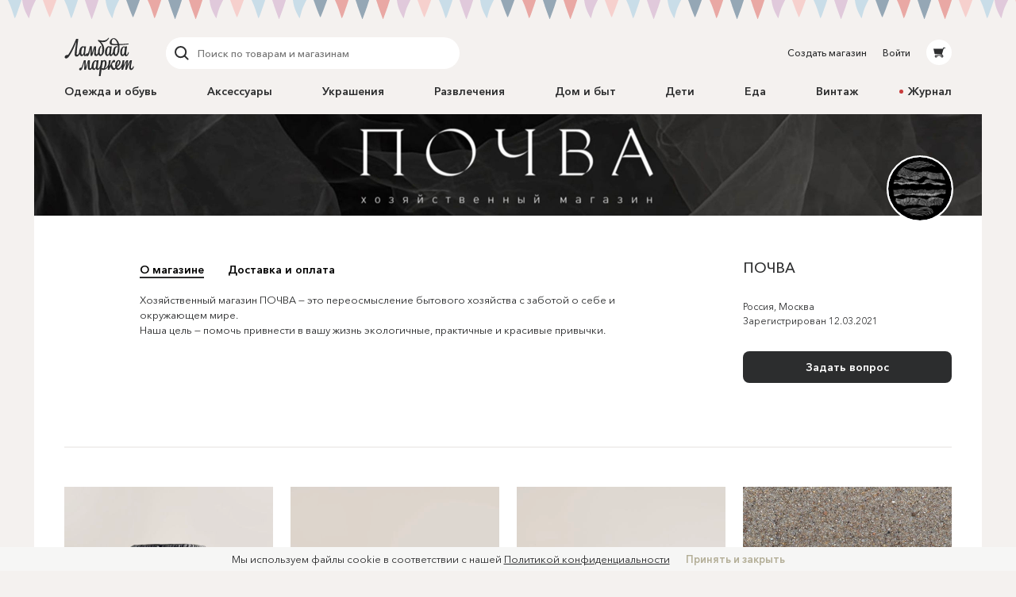

--- FILE ---
content_type: text/html; charset=utf-8
request_url: https://lmbd.ru/pochvastore/
body_size: 27915
content:
<!DOCTYPE html><html class="no-js" lang="ru" xmlns:og="http://ogp.me/ns#"><head><meta charset="utf-8"><meta http-equiv="X-UA-Compatible" content="IE=edge"><meta name="viewport" content="width=device-width, initial-scale=1.0, maximum-scale=1.0, user-scalable=no"><link rel="dns-prefetch" href="//cdn.lmbd.ru/"><!--<script type="text/javascript" src="https://cdn.jsdelivr.net/npm/@cdek-it/widget@3" charset="utf-8"></script>--><script type="text/javascript" charset="utf-8" src="https://cdn.jsdelivr.net/npm/@cdek-it/widget@3"></script><link rel="stylesheet" href="/_assets/main.dc1a4ff24c6a216b32e98feba0bc4419.css"><title >ПОЧВА на Ламбада-маркете</title><meta name="description" content="Хозяйственный магазин ПОЧВА — это переосмысление бытового хозяйства с заботой о себе и окружающем мире. Наша цель — помочь привнести в вашу жизнь экологичные, практичн..."><meta name="contact" content="info@lambadamarket.ru"><link rel="canonical" href="https://lmbd.ru/pochvastore/"><link rel="apple-touch-icon-precomposed" href="/apple-touch-icon-precomposed.png"><link rel="apple-touch-icon" href="/apple-touch-icon.png"><link rel="apple-touch-icon" href="/apple-touch-icon-36x36.png" sizes="36x36"><link rel="apple-touch-icon" href="/apple-touch-icon-48x48.png" sizes="48x48"><link rel="apple-touch-icon" href="/apple-touch-icon-57x57.png" sizes="57x57"><link rel="apple-touch-icon" href="/apple-touch-icon-60x60.png" sizes="60x60"><link rel="apple-touch-icon" href="/apple-touch-icon-72x72.png" sizes="72x72"><link rel="apple-touch-icon" href="/apple-touch-icon-76x76.png" sizes="76x76"><link rel="apple-touch-icon" href="/apple-touch-icon-96x96.png" sizes="96x96"><link rel="apple-touch-icon" href="/apple-touch-icon-114x114.png" sizes="114x114"><link rel="apple-touch-icon" href="/apple-touch-icon-120x120.png" sizes="120x120"><link rel="apple-touch-icon" href="/apple-touch-icon-144x144.png" sizes="144x144"><link rel="apple-touch-icon" href="/apple-touch-icon-152x152.png" sizes="152x152"><link rel="apple-touch-icon" href="/apple-touch-icon-180x180.png" sizes="180x180"><link rel="apple-touch-icon" href="/apple-touch-icon-192x192.png" sizes="192x192"><link rel="apple-touch-icon" href="/apple-touch-icon-194x194.png" sizes="194x194"><meta name="msapplication-TileColor" content="#0099CC"><meta name="msapplication-TileImage" content="/mstile-144x144.png"><meta name="application-name" content="Ламбада-маркет"><meta name="msapplication-tooltip" content="Покупайте и продавайте особенные вещи каждый день — без перерывов, праздников и выходных"><meta name="msapplication-config" content="/ieconfig.xml"><link rel="image_src" href="https://lmbd.ru/__append-logo/?base=https%3A%2F%2Fcdn.lmbd.ru%2F0265079f-0aac-44b3-a1f3-dc98d68d8f66%2F-%2Fscale_crop%2F1200x630%2Fcenter%2F-%2Fprogressive%2Fyes%2F-%2Fformat%2Fjpeg%2F"><meta property="fb:app_id" content="1020237544716821"><meta property="og:site_name" content="Ламбада-маркет"><meta property="og:type" content="website"><meta property="og:url" content="https://lmbd.ru/pochvastore/"><meta property="og:title" content="ПОЧВА на Ламбада-маркете"><meta property="og:description" content="Хозяйственный магазин ПОЧВА — это переосмысление бытового хозяйства с заботой о себе и окружающем мире. Наша цель — помочь привнести в вашу жизнь экологичные, практичные и красивые привычки."><meta property="og:image" content="https://lmbd.ru/__append-logo/?base=https%3A%2F%2Fcdn.lmbd.ru%2F0265079f-0aac-44b3-a1f3-dc98d68d8f66%2F-%2Fscale_crop%2F1200x630%2Fcenter%2F-%2Fprogressive%2Fyes%2F-%2Fformat%2Fjpeg%2F"><meta property="og:image:width" content="1200"><meta property="og:image:height" content="630"><meta property="twitter:card" content="summary_large_image"><meta name="p:domain_verify" content="c97f882377d349eb90c6acd43923b5fe"><meta name="yandex-verification" content="6c36b9f81f4df961"><meta name="google-site-verification" content="tjIIfsP66hePSh5QIxM7kH6EksFdm43qqfGrH5hiVT4"><script async src="https://www.googletagmanager.com/gtag/js?id=G-Q3D5VTJHMS"></script><script>window.dataLayer = window.dataLayer || [];
function gtag(){dataLayer.push(arguments);}
gtag('js', new Date());
gtag('config', 'G-Q3D5VTJHMS');</script><script>!function(f,b,e,v,n,t,s)
{if(f.fbq)return;n=f.fbq=function(){n.callMethod?
n.callMethod.apply(n,arguments):n.queue.push(arguments)};
if(!f._fbq)f._fbq=n;n.push=n;n.loaded=!0;n.version='2.0';
n.queue=[];t=b.createElement(e);t.async=!0;
t.src=v;s=b.getElementsByTagName(e)[0];
s.parentNode.insertBefore(t,s)}(window,document,'script',
'https://connect.facebook.net/en_US/fbevents.js');
fbq('init', '752011598837286');
fbq('track', 'PageView');</script><noscript><img height="1" width="1" src="https://www.facebook.com/tr?id=752011598837286&amp;ev=PageView&amp;noscript=1"></noscript></head><body onbeforeunload=""><div id="content"><div class="_1aPwGCkvABplX1Q__FPPk-" data-reactroot="" data-reactid="1" data-react-checksum="-321000012"><!-- react-empty: 2 --><div data-reactid="3"></div><div class="_1oaI4wCDrOhXcsRzCuIRgM" data-reactid="4"><div class="_1wa0qpkFmAE2uWOm8b33KV" data-reactid="5"></div><div class="_16rcL5Q84_5fdwyC667uKo" data-reactid="6"><header class="_3b_nLYH63o6XOFFRr69RXj" data-reactid="7"><div class="KclpKdxlPsLvpQOuGYye7" data-reactid="8"><nav class="_1m7IJDm-liwY9YvNl513kW" data-reactid="9"><div class="_2XfH62DFca0e_S5-dEq_6Q" data-reactid="10"><a href="/" class="mY6FCqO30rGBiuBPULV5j" data-reactid="11"><img alt="Ламбада-маркет" class="_1dQCJeSKDwFf99C8vVDD5D" src="/_assets/6e78bc3d5334f5ca699e657adf0aff76.svg" data-reactid="12"/></a><div class="XiI1GhuUfUZ3gocgFi2us" data-reactid="13"><div class="_2qRxUZxCaMv9V0AAI0S_hl" data-reactid="14"><div class="_19oZzoAowuONVcDNd6PQN9 _1msOF6mrjlcEtVdVNnsUJQ" data-reactid="15"><div class="_11jhMVRkK3BHqMdzFcrU5j" data-reactid="16"><button type="button" class="fNYc31H90urIHpyqVSshz _30r2xMyND1enaOBU9RXQfA" data-reactid="17"><svg width="24px" height="24px" viewBox="0 0 24 24" data-reactid="18"><g fill="none" fill-rule="evenodd" data-reactid="19"><path d="M15.974,15.974 L19.58,19.58" stroke="#2C2D2E" stroke-width="2" stroke-linecap="round" data-reactid="20"></path><circle stroke="#2C2D2E" stroke-width="2" cx="10.605" cy="10.605" r="6.60500002" data-reactid="21"></circle></g></svg></button></div><div class="_3HGDXwlrQIyJ4A1tGpDloo" data-reactid="22"><div class="_1upQU1LGurj-il6Ik1_BeY" data-reactid="23"><input type="text" placeholder="Поиск по товарам и магазинам" value="" maxlength="280" data-reactid="24"/></div></div></div></div><div class="_13r7SomVWHlGdct2_uWIt9" data-reactid="25"><div class="_19oZzoAowuONVcDNd6PQN9" data-reactid="26"><div class="_11jhMVRkK3BHqMdzFcrU5j" data-reactid="27"><button type="button" class="fNYc31H90urIHpyqVSshz _2eSflcHozm5RcK9V79_iKS _30r2xMyND1enaOBU9RXQfA" data-reactid="28"><svg width="24px" height="24px" viewBox="0 0 24 24" data-reactid="29"><g fill="none" fill-rule="evenodd" data-reactid="30"><path d="M15.974,15.974 L19.58,19.58" stroke="#2C2D2E" stroke-width="2" stroke-linecap="round" data-reactid="31"></path><circle stroke="#2C2D2E" stroke-width="2" cx="10.605" cy="10.605" r="6.60500002" data-reactid="32"></circle></g></svg></button></div><div class="_3HGDXwlrQIyJ4A1tGpDloo" data-reactid="33"><div class="_1upQU1LGurj-il6Ik1_BeY" data-reactid="34"><input type="text" placeholder="Поиск по товарам и магазинам" value="" maxlength="280" data-reactid="35"/></div></div></div></div><div class="_15BU9C6UNpT_Wn5m7kXoM0" data-reactid="36"><button type="button" class="fNYc31H90urIHpyqVSshz _2eSflcHozm5RcK9V79_iKS _30r2xMyND1enaOBU9RXQfA" data-reactid="37"><svg width="24px" height="24px" viewBox="0 0 24 24" data-reactid="38"><g fill="none" fill-rule="evenodd" data-reactid="39"><path d="M15.974,15.974 L19.58,19.58" stroke="#2C2D2E" stroke-width="2" stroke-linecap="round" data-reactid="40"></path><circle stroke="#2C2D2E" stroke-width="2" cx="10.605" cy="10.605" r="6.60500002" data-reactid="41"></circle></g></svg></button></div></div></div><div class="_30Xg7d7aEArZvrpYqo15kX" data-reactid="42"><div class="_2p8iJMlu-9US5yE9uOutFj _3heeyC1zF7BQBg0JGe_9x8" data-reactid="43"><a href="/shop/create/" class="" data-reactid="44">Создать магазин</a></div><div class="_2p8iJMlu-9US5yE9uOutFj" data-reactid="45"><a href="/accounts/login/" class="" data-reactid="46">Войти</a></div><div data-reactid="47"><a href="/cart/" class="_14zHzyR1ixuwNdyPwhAEqY _3uww656dDBYpKjrQ-j8_hc" data-reactid="48"><svg width="24px" height="24px" viewBox="0 0 24 24" class="_3-rC7mj4cpfeivHncef-hv" data-reactid="49"><path fill="#2C2D2E" fill-rule="evenodd" d="M6.5225192,14.0956773 L5,7.4319729 L16.8008652,7.4319729 L17.2368289,6 L19.5061873,6 C19.779,6 20,6.22100003 20,6.49364499 C20,6.76628995 19.779,6.98745766 19.5061873,6.98745766 L17.9694155,6.98745766 L15.7674637,14.2470908 L16.7472082,15.6012609 L17.0091217,15.9401388 C17.0554009,15.9922868 17.0979912,16.047956 17.1372279,16.105805 L17.1417553,16.1116738 L17.1412522,16.1116738 C17.3124518,16.3673832 17.4130588,16.6740669 17.4130588,17.0040578 C17.4130588,17.8909085 16.6913713,18.6124283 15.8045206,18.6124283 C14.9173346,18.6124283 14.1958147,17.8964419 14.1958147,17.0092558 C14.1958147,16.7892619 14.2404172,16.5667527 14.3205674,16.3938764 L9.73724806,16.3938764 C9.81756598,16.5667527 9.86183306,16.7890942 9.86183306,17.0092558 C9.86183306,17.8964419 9.14014554,18.6149435 8.25329488,18.6149435 C7.36644421,18.6149435 6.64458902,17.8927529 6.64458902,17.0059023 C6.64458902,16.1753915 7.27723934,15.4800295 8.08595191,15.4060834 L15.3809652,15.4060834 L14.9565713,14.8130051 L6.5225192,14.0956773 Z M8.25329488,16.3833127 C7.91072806,16.3833127 7.63238204,16.661994 7.63238204,17.0042255 C7.63238204,17.3467923 7.91072806,17.6254737 8.25329488,17.6254737 C8.59569402,17.6254737 8.87420772,17.3467923 8.87420772,17.0042255 C8.87420772,16.661994 8.59569402,16.3833127 8.25329488,16.3833127 Z M15.1832724,17.0042255 C15.1832724,17.3467923 15.4617861,17.6254737 15.8043529,17.6254737 C16.1467521,17.6254737 16.4252658,17.3467923 16.4252658,17.0042255 C16.4252658,16.661994 16.1467521,16.3833127 15.8043529,16.3833127 C15.4617861,16.3833127 15.1832724,16.661994 15.1832724,17.0042255 Z" data-reactid="50"></path></svg></a></div></div></nav><nav class="_7PCQ0DsNSyzV5PasJ1cmZ" data-reactid="51"><ul class="vqmF0LB-iaFkFfV28Pnow" data-reactid="52"><li data-reactid="53"><a style="color:;" href="/odezhda-i-obuv/" class="_2jm6IZb5HGJEE1AiokvnyB" data-reactid="54">Одежда и обувь</a></li><li data-reactid="55"><a style="color:;" href="/accessories/" class="_2jm6IZb5HGJEE1AiokvnyB" data-reactid="56">Аксессуары</a></li><li data-reactid="57"><a style="color:;" href="/jewelry/" class="_2jm6IZb5HGJEE1AiokvnyB" data-reactid="58">Украшения</a></li><li data-reactid="59"><a style="color:;" href="/razvlecheniya/" class="_2jm6IZb5HGJEE1AiokvnyB" data-reactid="60">Развлечения</a></li><li data-reactid="61"><a style="color:;" href="/house/" class="_2jm6IZb5HGJEE1AiokvnyB" data-reactid="62">Дом и быт</a></li><li data-reactid="63"><a style="color:;" href="/deti/" class="_2jm6IZb5HGJEE1AiokvnyB" data-reactid="64">Дети</a></li><li data-reactid="65"><a style="color:;" href="/eda/" class="_2jm6IZb5HGJEE1AiokvnyB" data-reactid="66">Еда</a></li><li data-reactid="67"><a href="/vintage/" class="_2jm6IZb5HGJEE1AiokvnyB" data-reactid="68">Винтаж</a></li><li data-reactid="69"><a class="_2jm6IZb5HGJEE1AiokvnyB" data-reactid="70"><span class="_3AGoMYoy1qOjZivi7XHzU9" data-reactid="71"><!-- react-text: 72 -->Журнал<!-- /react-text --></span></a></li></ul></nav></div><div class="_13Pg8D0E2y-Z7uU3E1_ijv" data-reactid="73"><div class="Gu-5UpI9JPKgVmi29sd8J" data-reactid="74"><!-- react-empty: 75 --><button type="button" class="dPu-BXVc_iYEOYKciLYxf _30r2xMyND1enaOBU9RXQfA" data-reactid="76"><span class="_3zOZauL9FaZB8ZxrmZuf9O" data-reactid="77"><span class="_3EK5ff24A2zS0wqvmLrjCu" data-reactid="78">Меню</span><svg width="24px" height="24px" viewBox="0 0 24 24" class="_1QlyMrg5YjsfhTEoqIiWad" data-reactid="79"><g data-reactid="80"><path d="M9 10l3.035 3.035L15.07 10" stroke-width="2" stroke="#DAD8D6" fill="none" fill-rule="evenodd" stroke-linecap="round" data-reactid="81"></path></g></svg></span></button></div></div></header><main class="RCYgPaFUWhl6N-mY636d" data-reactid="82"><article data-reactid="83"><div class="KclpKdxlPsLvpQOuGYye7" data-reactid="84"><div class="_1qBZpiIR2vljhaa2hSj2jB _3CTHTIuhxVDRwebdKgL2q4" data-reactid="85"><div class="_3mbVqriYwQWlUdWMXl7yI5" data-reactid="86"><header class="_2Zsn5Hw7qdbGBiCMPdW32" style="background-image:url(https://cdn.lmbd.ru/4688ca43-61d0-4f5a-bc05-f863b2a407ec/-/crop/2722x292/92,84/-/resize/1194x128/-/scale_crop/2388x256/center/-/progressive/yes/-/format/jpeg/);" data-reactid="87"><div class="_2W5uoCGxlUrlFUgvp9adl3 _13B2IAjsAd2WCt-5ktBOaL" style="background-color:hsl(214, 11%, 82%);" data-reactid="88"><span class="_17OrHB0N95M6mUjfg4sKP0 IdfqZdLVrCrQQj0Vpa211 _1c0lx69mtcXw2DpMFOZrTD" style="padding-top:100%;" data-reactid="89"><img alt="ПОЧВА" class="_2X5QyErMha_BqhmFxqsssD _38hM-z-9pRWKPocKnwfjgn _1OYXByBrqNRWjUZlhJIxqn" src="https://cdn.lmbd.ru/641bf6a7-bfde-462c-a0da-bc93836de6f4/-/resize/102x102/-/scale_crop/160x160/center/-/format/jpeg/" srcset="https://cdn.lmbd.ru/641bf6a7-bfde-462c-a0da-bc93836de6f4/-/resize/102x102/-/scale_crop/320x320/center/-/progressive/yes/-/quality/best/-/format/jpeg/ 160w, https://cdn.lmbd.ru/641bf6a7-bfde-462c-a0da-bc93836de6f4/-/resize/102x102/-/scale_crop/640x640/center/-/progressive/yes/-/quality/best/-/format/jpeg/ 320w" sizes="(min-width: 1240px) 80px, (min-width: 900px) 80px, (min-width: 700px) 80px, 80px" data-reactid="90"/></span></div></header><section class="_1MuC-2gp6pjHpPub8Dbl91" data-reactid="91"><div class="_29n2dpvlIDnvFeKLZyneIr" data-reactid="92"><!-- react-text: 93 --> <!-- /react-text --><div class="_2GeIolsIX89MHOOsURxVhC _3xLuS4prdL6pFYYA31n_A5 wJwsqWiK4yXWXsdkFTx7n _3pc52JhG4g2HoCzQL2OXbo _2_Ml0fp7MjlDJKYMHY0bBj _2A8raixmp2foK2fFgHNfIW" data-reactid="94"><div class="EorN_laXyKK1zwl86Kfkg" data-reactid="95"><h1 class="vNH8YM66XKnxcyPwpcsRW" data-reactid="96">ПОЧВА</h1><p class="-wX-hEN9t666a1mEepuw1" data-reactid="97"><span class="_3Bltna7rNogj0zBpcUuOy5" data-reactid="98"><!-- react-text: 99 -->Россия<!-- /react-text --><!-- react-text: 100 -->, <!-- /react-text --><!-- react-text: 101 -->Москва<!-- /react-text --></span><span class="_3Bltna7rNogj0zBpcUuOy5" data-reactid="102"><!-- react-text: 103 -->Зарегистрирован <!-- /react-text --><!-- react-text: 104 -->12.03.2021<!-- /react-text --></span></p><div class="_2hZ4NVs7HQRtzV3KlIIXnu _3W1yVHa9GmJC2GcoAYIFF7" data-reactid="105"><div class="_2fDoFkDMlFXVL65FItsptN" data-reactid="106"><div class="_29n2dpvlIDnvFeKLZyneIr" data-reactid="107"><div class="_3xLuS4prdL6pFYYA31n_A5 wJwsqWiK4yXWXsdkFTx7n _3pc52JhG4g2HoCzQL2OXbo EwNWaLArABFwRFer1_qvv _2A8raixmp2foK2fFgHNfIW" data-reactid="108"><div class="_2f2tlwphLnC78wJrft-Jkd" data-reactid="109"><button type="button" class="_1W8tgysaGmUyz3PygRbGlm _2vQkFG6BEiC5_muRGykjhL _1zDWiIODiDhH7cLqsV_7ag YYYjIO5m1fc63uOwc3kCt _3P_OlO0EYFBtncLtKX5unl _30r2xMyND1enaOBU9RXQfA" data-reactid="110"><span class="_15ijhGKgJKbvnRv4DMRP3w" data-reactid="111"><span class="_1Dh1EsYcIy6Kls8WbhSaQO" data-reactid="112">Задать вопрос</span></span></button></div></div></div></div></div></div></div><div class="_3Nj_V8-nJ4v-hAqzPcvyv5 _3xLuS4prdL6pFYYA31n_A5 _2V4VVMZkT1zTHb70Rwq-Bj _3MegbQJbAQHZVbvPR3H0-8 _2_Ml0fp7MjlDJKYMHY0bBj _2A8raixmp2foK2fFgHNfIW" data-reactid="113"><!-- react-empty: 114 --><span class="_3vaTjQ00CHU-dqI7_Zot3L" data-reactid="115"><div data-reactid="116"><ul class="A823BY_3jos939kCiuYiF" data-reactid="117"><li data-reactid="118"><button type="button" class="_3xJRecSj0bjRvp2ilZjhlY _1FTvVNkg2kjILIe_InpgZL _30r2xMyND1enaOBU9RXQfA" data-reactid="119">О магазине</button></li><li data-reactid="120"><button type="button" class="_3xJRecSj0bjRvp2ilZjhlY _30r2xMyND1enaOBU9RXQfA" data-reactid="121">Доставка и оплата</button></li></ul><div class="wDmCuuxGSy9uGb6f6hKBa" data-reactid="122"><div data-reactid="123"><p itemprop="description" style="white-space:break-spaces;" data-reactid="124"><!-- react-text: 125 -->Хозяйственный магазин ПОЧВА — это переосмысление бытового хозяйства с заботой о себе и окружающем мире.<!-- /react-text --><br data-reactid="126"/><!-- react-text: 127 -->Наша цель — помочь привнести в вашу жизнь экологичные, практичные и красивые привычки.<!-- /react-text --></p></div></div></div></span></div><div class="_1BNMntJoNxN1DYB4W9aO1 _3xLuS4prdL6pFYYA31n_A5 _26hpFNULCXVEvSpv45TqQG _3FDo3VupDMsrJ1aD4XAE1 VhuvxVRuRRtYbX1L2CB_k _13FdZTe8tlQqCidyqLC02d" data-reactid="128"></div><div class="_1-Buma-fZKtrOF3iuMysUd _3xLuS4prdL6pFYYA31n_A5 _26hpFNULCXVEvSpv45TqQG _3FDo3VupDMsrJ1aD4XAE1 VhuvxVRuRRtYbX1L2CB_k _13FdZTe8tlQqCidyqLC02d" data-reactid="129"></div></div></section><div class="_2_R6FJEexctHlQs3YGoiSk" data-reactid="130"></div><section class="_3KF6nu076ZS26PZLJdsI8G" data-reactid="131"><div class="_29n2dpvlIDnvFeKLZyneIr" data-reactid="132"><div class="_3O8PvEgVF5a0JwkBZnpty2 _3xLuS4prdL6pFYYA31n_A5 wJwsqWiK4yXWXsdkFTx7n _1NTSY3hAl2XSE73GA-zNqe hWVMtOs6L-9QAeGzPq8WT _3gAEynrqjrJn0UpF99RUuS" data-reactid="133"><article class="_3QbEwc__EiUxxtZTQzJTtK" data-reactid="134"><a href="/pochvastore/108-keramicheskaya-vaza-kashpo-noch/" class="" data-reactid="135"><div class="_2pkGmj2S0vEEb8aDDFPihr" data-reactid="136"><div class="_18V8nOX_uzf5CZMq0A1R44" data-reactid="137"><img alt="Керамическая ваза/кашпо «Ночь»" class="_3s5wCUZ4L3JY9nzED4D6VG" src="https://cdn.lmbd.ru/0265079f-0aac-44b3-a1f3-dc98d68d8f66/-/preview/526x560/-/progressive/yes/-/format/jpeg/" data-reactid="138"/></div></div><h2 class="_3H3CWFyp7VVowHMirf6Slj" data-reactid="139">Керамическая ваза/кашпо «Ночь»</h2></a><a href="/pochvastore/" class="_2JNZvb2sSZwo9MlK2WBSQL" data-reactid="140">ПОЧВА</a><div class="qBrSyok1upozdaj5rpr3r" data-reactid="141"><span class="dpY8wFTrbNM34l3VWtiKU" data-reactid="142">16880 ₽</span></div></article></div><div class="_3O8PvEgVF5a0JwkBZnpty2 _3xLuS4prdL6pFYYA31n_A5 wJwsqWiK4yXWXsdkFTx7n _1NTSY3hAl2XSE73GA-zNqe hWVMtOs6L-9QAeGzPq8WT _3gAEynrqjrJn0UpF99RUuS" data-reactid="143"><article class="_3QbEwc__EiUxxtZTQzJTtK" data-reactid="144"><a href="/pochvastore/75-keramicheskaya-vaza-kashpo-ygolek/" class="" data-reactid="145"><div class="_2pkGmj2S0vEEb8aDDFPihr" data-reactid="146"><div class="_18V8nOX_uzf5CZMq0A1R44" data-reactid="147"><img alt="Керамическая ваза/кашпо «Уголёк»" class="_3s5wCUZ4L3JY9nzED4D6VG" src="https://cdn.lmbd.ru/06324689-c162-4ec0-99a9-0b73d3451dc6/-/preview/526x560/-/progressive/yes/-/format/jpeg/" data-reactid="148"/></div></div><h2 class="_3H3CWFyp7VVowHMirf6Slj" data-reactid="149">Керамическая ваза/кашпо «Уголёк»</h2></a><a href="/pochvastore/" class="_2JNZvb2sSZwo9MlK2WBSQL" data-reactid="150">ПОЧВА</a><div class="qBrSyok1upozdaj5rpr3r" data-reactid="151"><span class="dpY8wFTrbNM34l3VWtiKU" data-reactid="152">14880 ₽</span></div></article></div><div class="_3O8PvEgVF5a0JwkBZnpty2 _3xLuS4prdL6pFYYA31n_A5 wJwsqWiK4yXWXsdkFTx7n _1NTSY3hAl2XSE73GA-zNqe hWVMtOs6L-9QAeGzPq8WT _3gAEynrqjrJn0UpF99RUuS" data-reactid="153"><article class="_3QbEwc__EiUxxtZTQzJTtK" data-reactid="154"><a href="/pochvastore/99-keramicheskoe-kashpo-haltsedon/" class="" data-reactid="155"><div class="_2pkGmj2S0vEEb8aDDFPihr" data-reactid="156"><div class="_18V8nOX_uzf5CZMq0A1R44" data-reactid="157"><img alt="Керамическое кашпо «Халцедон»" class="_3s5wCUZ4L3JY9nzED4D6VG" src="https://cdn.lmbd.ru/61925fe4-dbde-4b76-9bf9-147c4c9d5bc2/-/preview/526x560/-/progressive/yes/-/format/jpeg/" data-reactid="158"/></div></div><h2 class="_3H3CWFyp7VVowHMirf6Slj" data-reactid="159">Керамическое кашпо «Халцедон»</h2></a><a href="/pochvastore/" class="_2JNZvb2sSZwo9MlK2WBSQL" data-reactid="160">ПОЧВА</a><div class="qBrSyok1upozdaj5rpr3r" data-reactid="161"><span class="dpY8wFTrbNM34l3VWtiKU" data-reactid="162">4180 ₽</span></div></article></div><div class="_3O8PvEgVF5a0JwkBZnpty2 _3xLuS4prdL6pFYYA31n_A5 wJwsqWiK4yXWXsdkFTx7n _1NTSY3hAl2XSE73GA-zNqe hWVMtOs6L-9QAeGzPq8WT _3gAEynrqjrJn0UpF99RUuS" data-reactid="163"><article class="_3QbEwc__EiUxxtZTQzJTtK" data-reactid="164"><a href="/pochvastore/101-keramicheskii-podsvechnik-galka/" class="" data-reactid="165"><div class="_2pkGmj2S0vEEb8aDDFPihr" data-reactid="166"><div class="_18V8nOX_uzf5CZMq0A1R44" data-reactid="167"><img alt="Керамический подсвечник «Галька»" class="_3s5wCUZ4L3JY9nzED4D6VG" src="https://cdn.lmbd.ru/1f096868-bf33-462c-b42e-11d0118e07f6/-/preview/526x560/-/progressive/yes/-/format/jpeg/" data-reactid="168"/></div></div><h2 class="_3H3CWFyp7VVowHMirf6Slj" data-reactid="169">Керамический подсвечник «Галька»</h2></a><a href="/pochvastore/" class="_2JNZvb2sSZwo9MlK2WBSQL" data-reactid="170">ПОЧВА</a><div class="qBrSyok1upozdaj5rpr3r" data-reactid="171"><span class="dpY8wFTrbNM34l3VWtiKU" data-reactid="172">780 ₽</span></div></article></div><div class="_3O8PvEgVF5a0JwkBZnpty2 _3xLuS4prdL6pFYYA31n_A5 wJwsqWiK4yXWXsdkFTx7n _1NTSY3hAl2XSE73GA-zNqe hWVMtOs6L-9QAeGzPq8WT _3gAEynrqjrJn0UpF99RUuS" data-reactid="173"><article class="_3QbEwc__EiUxxtZTQzJTtK" data-reactid="174"><a href="/pochvastore/100-podsvechnik-galka-troinoi/" class="" data-reactid="175"><div class="_2pkGmj2S0vEEb8aDDFPihr" data-reactid="176"><div class="_18V8nOX_uzf5CZMq0A1R44" data-reactid="177"><img alt="Подсвечник «Галька» тройной" class="_3s5wCUZ4L3JY9nzED4D6VG" src="https://cdn.lmbd.ru/5774ae35-d367-4dd8-821a-47e14c89b113/-/preview/526x560/-/progressive/yes/-/format/jpeg/" data-reactid="178"/></div></div><h2 class="_3H3CWFyp7VVowHMirf6Slj" data-reactid="179">Подсвечник «Галька» тройной</h2></a><a href="/pochvastore/" class="_2JNZvb2sSZwo9MlK2WBSQL" data-reactid="180">ПОЧВА</a><div class="qBrSyok1upozdaj5rpr3r" data-reactid="181"><span class="dpY8wFTrbNM34l3VWtiKU" data-reactid="182">780 ₽</span></div></article></div><div class="_3O8PvEgVF5a0JwkBZnpty2 _3xLuS4prdL6pFYYA31n_A5 wJwsqWiK4yXWXsdkFTx7n _1NTSY3hAl2XSE73GA-zNqe hWVMtOs6L-9QAeGzPq8WT _3gAEynrqjrJn0UpF99RUuS" data-reactid="183"><article class="_3QbEwc__EiUxxtZTQzJTtK" data-reactid="184"><a href="/pochvastore/88-tarelka-glybokaya-mars/" class="" data-reactid="185"><div class="_2pkGmj2S0vEEb8aDDFPihr" data-reactid="186"><div class="_18V8nOX_uzf5CZMq0A1R44" data-reactid="187"><img alt="Тарелка глубокая «Марс»" class="_3s5wCUZ4L3JY9nzED4D6VG" src="https://cdn.lmbd.ru/55e1d134-c625-4647-a088-073e3e8d34ec/-/preview/526x560/-/progressive/yes/-/format/jpeg/" data-reactid="188"/></div></div><h2 class="_3H3CWFyp7VVowHMirf6Slj" data-reactid="189">Тарелка глубокая «Марс»</h2></a><a href="/pochvastore/" class="_2JNZvb2sSZwo9MlK2WBSQL" data-reactid="190">ПОЧВА</a><div class="qBrSyok1upozdaj5rpr3r" data-reactid="191"><span class="dpY8wFTrbNM34l3VWtiKU" data-reactid="192">2880 ₽</span></div></article></div><div class="_3O8PvEgVF5a0JwkBZnpty2 _3xLuS4prdL6pFYYA31n_A5 wJwsqWiK4yXWXsdkFTx7n _1NTSY3hAl2XSE73GA-zNqe hWVMtOs6L-9QAeGzPq8WT _3gAEynrqjrJn0UpF99RUuS" data-reactid="193"><article class="_3QbEwc__EiUxxtZTQzJTtK" data-reactid="194"><a href="/pochvastore/87-tarelka-glybokaya-upiter/" class="" data-reactid="195"><div class="_2pkGmj2S0vEEb8aDDFPihr" data-reactid="196"><div class="_18V8nOX_uzf5CZMq0A1R44" data-reactid="197"><img alt="Тарелка глубокая «Юпитер»" class="_3s5wCUZ4L3JY9nzED4D6VG" src="https://cdn.lmbd.ru/667ed1c1-9730-4f5b-a6d7-fb505b749bb7/-/preview/526x560/-/progressive/yes/-/format/jpeg/" data-reactid="198"/></div></div><h2 class="_3H3CWFyp7VVowHMirf6Slj" data-reactid="199">Тарелка глубокая «Юпитер»</h2></a><a href="/pochvastore/" class="_2JNZvb2sSZwo9MlK2WBSQL" data-reactid="200">ПОЧВА</a><div class="qBrSyok1upozdaj5rpr3r" data-reactid="201"><span class="dpY8wFTrbNM34l3VWtiKU" data-reactid="202">2880 ₽</span></div></article></div><div class="_3O8PvEgVF5a0JwkBZnpty2 _3xLuS4prdL6pFYYA31n_A5 wJwsqWiK4yXWXsdkFTx7n _1NTSY3hAl2XSE73GA-zNqe hWVMtOs6L-9QAeGzPq8WT _3gAEynrqjrJn0UpF99RUuS" data-reactid="203"><article class="_3QbEwc__EiUxxtZTQzJTtK" data-reactid="204"><a href="/pochvastore/92-tarelka-plyton-14-5-sm/" class="" data-reactid="205"><div class="_2pkGmj2S0vEEb8aDDFPihr" data-reactid="206"><div class="_18V8nOX_uzf5CZMq0A1R44" data-reactid="207"><img alt="Тарелка «Плутон» 14,5 см" class="_3s5wCUZ4L3JY9nzED4D6VG" src="https://cdn.lmbd.ru/4c5e9227-9cde-4f8d-9b0d-6bbc2c48471c/-/preview/526x560/-/progressive/yes/-/format/jpeg/" data-reactid="208"/></div></div><h2 class="_3H3CWFyp7VVowHMirf6Slj" data-reactid="209">Тарелка «Плутон» 14,5 см</h2></a><a href="/pochvastore/" class="_2JNZvb2sSZwo9MlK2WBSQL" data-reactid="210">ПОЧВА</a><div class="qBrSyok1upozdaj5rpr3r" data-reactid="211"><span class="dpY8wFTrbNM34l3VWtiKU" data-reactid="212">2580 ₽</span></div></article></div><div class="_3O8PvEgVF5a0JwkBZnpty2 _3xLuS4prdL6pFYYA31n_A5 wJwsqWiK4yXWXsdkFTx7n _1NTSY3hAl2XSE73GA-zNqe hWVMtOs6L-9QAeGzPq8WT _3gAEynrqjrJn0UpF99RUuS" data-reactid="213"><article class="_3QbEwc__EiUxxtZTQzJTtK" data-reactid="214"><a href="/pochvastore/83-keramicheskii-podsvechnik-dymok/" class="" data-reactid="215"><div class="_2pkGmj2S0vEEb8aDDFPihr" data-reactid="216"><div class="_18V8nOX_uzf5CZMq0A1R44" data-reactid="217"><img alt="Керамический подсвечник «Дымок»" class="_3s5wCUZ4L3JY9nzED4D6VG" src="https://cdn.lmbd.ru/c8978673-e97d-457e-a563-83424d10c31d/-/preview/526x560/-/progressive/yes/-/format/jpeg/" data-reactid="218"/></div></div><h2 class="_3H3CWFyp7VVowHMirf6Slj" data-reactid="219">Керамический подсвечник «Дымок»</h2></a><a href="/pochvastore/" class="_2JNZvb2sSZwo9MlK2WBSQL" data-reactid="220">ПОЧВА</a><div class="qBrSyok1upozdaj5rpr3r" data-reactid="221"><span class="dpY8wFTrbNM34l3VWtiKU" data-reactid="222">1880 ₽</span></div></article></div><div class="_3O8PvEgVF5a0JwkBZnpty2 _3xLuS4prdL6pFYYA31n_A5 wJwsqWiK4yXWXsdkFTx7n _1NTSY3hAl2XSE73GA-zNqe hWVMtOs6L-9QAeGzPq8WT _3gAEynrqjrJn0UpF99RUuS" data-reactid="223"><article class="_3QbEwc__EiUxxtZTQzJTtK" data-reactid="224"><a href="/pochvastore/84-keramicheskii-podsvechnik-dym/" class="" data-reactid="225"><div class="_2pkGmj2S0vEEb8aDDFPihr" data-reactid="226"><div class="_18V8nOX_uzf5CZMq0A1R44" data-reactid="227"><img alt="Керамический подсвечник «Дым»" class="_3s5wCUZ4L3JY9nzED4D6VG" src="https://cdn.lmbd.ru/59b96c60-beea-4166-bb79-8a53fe67e3f4/-/preview/526x560/-/progressive/yes/-/format/jpeg/" data-reactid="228"/></div></div><h2 class="_3H3CWFyp7VVowHMirf6Slj" data-reactid="229">Керамический подсвечник «Дым»</h2></a><a href="/pochvastore/" class="_2JNZvb2sSZwo9MlK2WBSQL" data-reactid="230">ПОЧВА</a><div class="qBrSyok1upozdaj5rpr3r" data-reactid="231"><span class="dpY8wFTrbNM34l3VWtiKU" data-reactid="232">1880 ₽</span></div></article></div><div class="_3O8PvEgVF5a0JwkBZnpty2 _3xLuS4prdL6pFYYA31n_A5 wJwsqWiK4yXWXsdkFTx7n _1NTSY3hAl2XSE73GA-zNqe hWVMtOs6L-9QAeGzPq8WT _3gAEynrqjrJn0UpF99RUuS" data-reactid="233"><article class="_3QbEwc__EiUxxtZTQzJTtK" data-reactid="234"><a href="/pochvastore/76-keramicheskii-podsvechnik-dymka/" class="" data-reactid="235"><div class="_2pkGmj2S0vEEb8aDDFPihr" data-reactid="236"><div class="_18V8nOX_uzf5CZMq0A1R44" data-reactid="237"><img alt="Керамический подсвечник «Дымка»" class="_3s5wCUZ4L3JY9nzED4D6VG" src="https://cdn.lmbd.ru/808d14ce-d82e-4663-813e-259ed93f7e41/-/preview/526x560/-/progressive/yes/-/format/jpeg/" data-reactid="238"/></div></div><h2 class="_3H3CWFyp7VVowHMirf6Slj" data-reactid="239">Керамический подсвечник «Дымка»</h2></a><a href="/pochvastore/" class="_2JNZvb2sSZwo9MlK2WBSQL" data-reactid="240">ПОЧВА</a><div class="qBrSyok1upozdaj5rpr3r" data-reactid="241"><span class="dpY8wFTrbNM34l3VWtiKU" data-reactid="242">1880 ₽</span></div></article></div><div class="_3O8PvEgVF5a0JwkBZnpty2 _3xLuS4prdL6pFYYA31n_A5 wJwsqWiK4yXWXsdkFTx7n _1NTSY3hAl2XSE73GA-zNqe hWVMtOs6L-9QAeGzPq8WT _3gAEynrqjrJn0UpF99RUuS" data-reactid="243"><article class="_3QbEwc__EiUxxtZTQzJTtK" data-reactid="244"><a href="/pochvastore/18-bezhevaya-symka-shoper-paytinka/" class="" data-reactid="245"><div class="_2pkGmj2S0vEEb8aDDFPihr" data-reactid="246"><div class="_18V8nOX_uzf5CZMq0A1R44" data-reactid="247"><img alt="Бежевая сумка-шопер «Паутинка»" class="_3s5wCUZ4L3JY9nzED4D6VG" src="https://cdn.lmbd.ru/31dfefb4-cf2c-49c2-82a2-d2a913218c2d/-/preview/526x560/-/progressive/yes/-/format/jpeg/" data-reactid="248"/></div></div><h2 class="_3H3CWFyp7VVowHMirf6Slj" data-reactid="249">Бежевая сумка-шопер «Паутинка»</h2></a><a href="/pochvastore/" class="_2JNZvb2sSZwo9MlK2WBSQL" data-reactid="250">ПОЧВА</a><div class="qBrSyok1upozdaj5rpr3r" data-reactid="251"><span class="dpY8wFTrbNM34l3VWtiKU" data-reactid="252">2180 ₽</span></div></article></div><div class="_3O8PvEgVF5a0JwkBZnpty2 _3xLuS4prdL6pFYYA31n_A5 wJwsqWiK4yXWXsdkFTx7n _1NTSY3hAl2XSE73GA-zNqe hWVMtOs6L-9QAeGzPq8WT _3gAEynrqjrJn0UpF99RUuS" data-reactid="253"><article class="_3QbEwc__EiUxxtZTQzJTtK" data-reactid="254"><a href="/pochvastore/21-zelenaya-symka-shoper-paytinka/" class="" data-reactid="255"><div class="_2pkGmj2S0vEEb8aDDFPihr" data-reactid="256"><div class="_18V8nOX_uzf5CZMq0A1R44" data-reactid="257"><img alt="Зеленая сумка-шопер «Паутинка»" class="_3s5wCUZ4L3JY9nzED4D6VG" src="https://cdn.lmbd.ru/b365c2ac-410a-4bb6-b77f-3192a5283acd/-/preview/526x560/-/progressive/yes/-/format/jpeg/" data-reactid="258"/></div></div><h2 class="_3H3CWFyp7VVowHMirf6Slj" data-reactid="259">Зеленая сумка-шопер «Паутинка»</h2></a><a href="/pochvastore/" class="_2JNZvb2sSZwo9MlK2WBSQL" data-reactid="260">ПОЧВА</a><div class="qBrSyok1upozdaj5rpr3r" data-reactid="261"><span class="dpY8wFTrbNM34l3VWtiKU" data-reactid="262">2180 ₽</span></div></article></div><div class="_3O8PvEgVF5a0JwkBZnpty2 _3xLuS4prdL6pFYYA31n_A5 wJwsqWiK4yXWXsdkFTx7n _1NTSY3hAl2XSE73GA-zNqe hWVMtOs6L-9QAeGzPq8WT _3gAEynrqjrJn0UpF99RUuS" data-reactid="263"><article class="_3QbEwc__EiUxxtZTQzJTtK" data-reactid="264"><a href="/pochvastore/20-rozovaya-symka-shoper-paytinka/" class="" data-reactid="265"><div class="_2pkGmj2S0vEEb8aDDFPihr" data-reactid="266"><div class="_18V8nOX_uzf5CZMq0A1R44" data-reactid="267"><img alt="Розовая сумка-шопер «Паутинка»" class="_3s5wCUZ4L3JY9nzED4D6VG" src="https://cdn.lmbd.ru/0c70eee6-16ed-4c84-9f2d-ee49eb2e97e3/-/preview/526x560/-/progressive/yes/-/format/jpeg/" data-reactid="268"/></div></div><h2 class="_3H3CWFyp7VVowHMirf6Slj" data-reactid="269">Розовая сумка-шопер «Паутинка»</h2></a><a href="/pochvastore/" class="_2JNZvb2sSZwo9MlK2WBSQL" data-reactid="270">ПОЧВА</a><div class="qBrSyok1upozdaj5rpr3r" data-reactid="271"><span class="dpY8wFTrbNM34l3VWtiKU" data-reactid="272">2180 ₽</span></div></article></div><div class="_3O8PvEgVF5a0JwkBZnpty2 _3xLuS4prdL6pFYYA31n_A5 wJwsqWiK4yXWXsdkFTx7n _1NTSY3hAl2XSE73GA-zNqe hWVMtOs6L-9QAeGzPq8WT _3gAEynrqjrJn0UpF99RUuS" data-reactid="273"><article class="_3QbEwc__EiUxxtZTQzJTtK" data-reactid="274"><a href="/pochvastore/19-chernaya-symka-shoper-paytinka/" class="" data-reactid="275"><div class="_2pkGmj2S0vEEb8aDDFPihr" data-reactid="276"><div class="_18V8nOX_uzf5CZMq0A1R44" data-reactid="277"><img alt="Черная сумка-шопер «Паутинка»" class="_3s5wCUZ4L3JY9nzED4D6VG" src="https://cdn.lmbd.ru/3869ef8c-a2a7-4ec7-b256-a6bc186840cc/-/preview/526x560/-/progressive/yes/-/format/jpeg/" data-reactid="278"/></div></div><h2 class="_3H3CWFyp7VVowHMirf6Slj" data-reactid="279">Черная сумка-шопер «Паутинка»</h2></a><a href="/pochvastore/" class="_2JNZvb2sSZwo9MlK2WBSQL" data-reactid="280">ПОЧВА</a><div class="qBrSyok1upozdaj5rpr3r" data-reactid="281"><span class="dpY8wFTrbNM34l3VWtiKU" data-reactid="282">2180 ₽</span></div></article></div><div class="_3O8PvEgVF5a0JwkBZnpty2 _3xLuS4prdL6pFYYA31n_A5 wJwsqWiK4yXWXsdkFTx7n _1NTSY3hAl2XSE73GA-zNqe hWVMtOs6L-9QAeGzPq8WT _3gAEynrqjrJn0UpF99RUuS" data-reactid="283"><article class="_3QbEwc__EiUxxtZTQzJTtK" data-reactid="284"><a href="/pochvastore/16-rozovyi-meshochek-paytinka-dlya-prodyktov-i/" class="" data-reactid="285"><div class="_2pkGmj2S0vEEb8aDDFPihr" data-reactid="286"><div class="_18V8nOX_uzf5CZMq0A1R44" data-reactid="287"><img alt="Розовый мешочек «Паутинка» для продуктов и хранения" class="_3s5wCUZ4L3JY9nzED4D6VG" src="https://cdn.lmbd.ru/6a2ad7bc-2fd3-4968-987b-b8c05f562191/-/preview/526x560/-/progressive/yes/-/format/jpeg/" data-reactid="288"/></div></div><h2 class="_3H3CWFyp7VVowHMirf6Slj" data-reactid="289">Розовый мешочек «Паутинка» для продуктов и хранения</h2></a><a href="/pochvastore/" class="_2JNZvb2sSZwo9MlK2WBSQL" data-reactid="290">ПОЧВА</a><div class="qBrSyok1upozdaj5rpr3r" data-reactid="291"><span class="dpY8wFTrbNM34l3VWtiKU" data-reactid="292">580 ₽</span></div></article></div><div class="_3O8PvEgVF5a0JwkBZnpty2 _3xLuS4prdL6pFYYA31n_A5 wJwsqWiK4yXWXsdkFTx7n _1NTSY3hAl2XSE73GA-zNqe hWVMtOs6L-9QAeGzPq8WT _3gAEynrqjrJn0UpF99RUuS" data-reactid="293"><article class="_3QbEwc__EiUxxtZTQzJTtK" data-reactid="294"><a href="/pochvastore/17-zelenyi-meshochek-paytinka-dlya-prodyktov-i/" class="" data-reactid="295"><div class="_2pkGmj2S0vEEb8aDDFPihr" data-reactid="296"><div class="_18V8nOX_uzf5CZMq0A1R44" data-reactid="297"><img alt="Зеленый мешочек «Паутинка» для продуктов и хранения" class="_3s5wCUZ4L3JY9nzED4D6VG" src="https://cdn.lmbd.ru/09e26883-e4ab-46cd-a5bd-1417a4af97ea/-/preview/526x560/-/progressive/yes/-/format/jpeg/" data-reactid="298"/></div></div><h2 class="_3H3CWFyp7VVowHMirf6Slj" data-reactid="299">Зеленый мешочек «Паутинка» для продуктов и хранения</h2></a><a href="/pochvastore/" class="_2JNZvb2sSZwo9MlK2WBSQL" data-reactid="300">ПОЧВА</a><div class="qBrSyok1upozdaj5rpr3r" data-reactid="301"><span class="dpY8wFTrbNM34l3VWtiKU" data-reactid="302">580 ₽</span></div></article></div><div class="_3O8PvEgVF5a0JwkBZnpty2 _3xLuS4prdL6pFYYA31n_A5 wJwsqWiK4yXWXsdkFTx7n _1NTSY3hAl2XSE73GA-zNqe hWVMtOs6L-9QAeGzPq8WT _3gAEynrqjrJn0UpF99RUuS" data-reactid="303"><article class="_3QbEwc__EiUxxtZTQzJTtK" data-reactid="304"><a href="/pochvastore/53-bezhevyi-meshochek-paytinka-dlya-prodyktov-i/" class="" data-reactid="305"><div class="_2pkGmj2S0vEEb8aDDFPihr" data-reactid="306"><div class="_18V8nOX_uzf5CZMq0A1R44" data-reactid="307"><img alt="Бежевый мешочек «Паутинка» для продуктов и хранения" class="_3s5wCUZ4L3JY9nzED4D6VG" src="https://cdn.lmbd.ru/739a69d3-44f4-4a5d-b52d-fc45ae09caba/-/preview/526x560/-/progressive/yes/-/format/jpeg/" data-reactid="308"/></div></div><h2 class="_3H3CWFyp7VVowHMirf6Slj" data-reactid="309">Бежевый мешочек «Паутинка» для продуктов и хранения</h2></a><a href="/pochvastore/" class="_2JNZvb2sSZwo9MlK2WBSQL" data-reactid="310">ПОЧВА</a><div class="qBrSyok1upozdaj5rpr3r" data-reactid="311"><span class="dpY8wFTrbNM34l3VWtiKU" data-reactid="312">580 ₽</span></div></article></div><div class="_3O8PvEgVF5a0JwkBZnpty2 _3xLuS4prdL6pFYYA31n_A5 wJwsqWiK4yXWXsdkFTx7n _1NTSY3hAl2XSE73GA-zNqe hWVMtOs6L-9QAeGzPq8WT _3gAEynrqjrJn0UpF99RUuS" data-reactid="313"><article class="_3QbEwc__EiUxxtZTQzJTtK" data-reactid="314"><a href="/pochvastore/8-chernyi-meshochek-paytinka-dlya-prodyktov-i/" class="" data-reactid="315"><div class="_2pkGmj2S0vEEb8aDDFPihr" data-reactid="316"><div class="_18V8nOX_uzf5CZMq0A1R44" data-reactid="317"><img alt="Черный мешочек «Паутинка» для продуктов и хранения" class="_3s5wCUZ4L3JY9nzED4D6VG" src="https://cdn.lmbd.ru/8280eaf1-7bea-4c01-aacc-06f17ae03264/-/preview/526x560/-/progressive/yes/-/format/jpeg/" data-reactid="318"/></div></div><h2 class="_3H3CWFyp7VVowHMirf6Slj" data-reactid="319">Черный мешочек «Паутинка» для продуктов и хранения</h2></a><a href="/pochvastore/" class="_2JNZvb2sSZwo9MlK2WBSQL" data-reactid="320">ПОЧВА</a><div class="qBrSyok1upozdaj5rpr3r" data-reactid="321"><span class="dpY8wFTrbNM34l3VWtiKU" data-reactid="322">580 ₽</span></div></article></div><div class="_3O8PvEgVF5a0JwkBZnpty2 _3xLuS4prdL6pFYYA31n_A5 wJwsqWiK4yXWXsdkFTx7n _1NTSY3hAl2XSE73GA-zNqe hWVMtOs6L-9QAeGzPq8WT _3gAEynrqjrJn0UpF99RUuS" data-reactid="323"><article class="_3QbEwc__EiUxxtZTQzJTtK" data-reactid="324"><a href="/pochvastore/12-nabor-chernyh-meshochkov-zola-dlya-prodyktov-i/" class="" data-reactid="325"><div class="_2pkGmj2S0vEEb8aDDFPihr" data-reactid="326"><div class="_18V8nOX_uzf5CZMq0A1R44" data-reactid="327"><img alt="Набор черных мешочков «Зола» для продуктов и хранения" class="_3s5wCUZ4L3JY9nzED4D6VG" src="https://cdn.lmbd.ru/8024efbe-356a-4747-a8f1-6b020bd79cc4/-/preview/526x560/-/progressive/yes/-/format/jpeg/" data-reactid="328"/></div></div><h2 class="_3H3CWFyp7VVowHMirf6Slj" data-reactid="329">Набор черных мешочков «Зола» для продуктов и хранения</h2></a><a href="/pochvastore/" class="_2JNZvb2sSZwo9MlK2WBSQL" data-reactid="330">ПОЧВА</a><div class="qBrSyok1upozdaj5rpr3r" data-reactid="331"><span class="dpY8wFTrbNM34l3VWtiKU" data-reactid="332">880 ₽</span></div></article></div><div class="_3O8PvEgVF5a0JwkBZnpty2 _3xLuS4prdL6pFYYA31n_A5 wJwsqWiK4yXWXsdkFTx7n _1NTSY3hAl2XSE73GA-zNqe hWVMtOs6L-9QAeGzPq8WT _3gAEynrqjrJn0UpF99RUuS" data-reactid="333"><article class="_3QbEwc__EiUxxtZTQzJTtK" data-reactid="334"><a href="/pochvastore/11-bolshoi-chernyi-meshochek-zola-dlya-prodyktov-i/" class="" data-reactid="335"><div class="_2pkGmj2S0vEEb8aDDFPihr" data-reactid="336"><div class="_18V8nOX_uzf5CZMq0A1R44" data-reactid="337"><img alt="Большой черный мешочек «Зола» для продуктов и хранения" class="_3s5wCUZ4L3JY9nzED4D6VG" src="https://cdn.lmbd.ru/fa5cb594-9e02-4c3c-9fa8-98f9db0b5c6b/-/preview/526x560/-/progressive/yes/-/format/jpeg/" data-reactid="338"/></div></div><h2 class="_3H3CWFyp7VVowHMirf6Slj" data-reactid="339">Большой черный мешочек «Зола» для продуктов и хранения</h2></a><a href="/pochvastore/" class="_2JNZvb2sSZwo9MlK2WBSQL" data-reactid="340">ПОЧВА</a><div class="qBrSyok1upozdaj5rpr3r" data-reactid="341"><span class="dpY8wFTrbNM34l3VWtiKU" data-reactid="342">300 ₽</span></div></article></div><div class="_3O8PvEgVF5a0JwkBZnpty2 _3xLuS4prdL6pFYYA31n_A5 wJwsqWiK4yXWXsdkFTx7n _1NTSY3hAl2XSE73GA-zNqe hWVMtOs6L-9QAeGzPq8WT _3gAEynrqjrJn0UpF99RUuS" data-reactid="343"><article class="_3QbEwc__EiUxxtZTQzJTtK" data-reactid="344"><a href="/pochvastore/10-srednii-chernyi-meshochek-zola-dlya-prodyktov-i/" class="" data-reactid="345"><div class="_2pkGmj2S0vEEb8aDDFPihr" data-reactid="346"><div class="_18V8nOX_uzf5CZMq0A1R44" data-reactid="347"><img alt="Средний черный мешочек «Зола» для продуктов и хранения" class="_3s5wCUZ4L3JY9nzED4D6VG" src="https://cdn.lmbd.ru/2cf39643-8b1d-48fb-b305-2319a0828f01/-/preview/526x560/-/progressive/yes/-/format/jpeg/" data-reactid="348"/></div></div><h2 class="_3H3CWFyp7VVowHMirf6Slj" data-reactid="349">Средний черный мешочек «Зола» для продуктов и хранения</h2></a><a href="/pochvastore/" class="_2JNZvb2sSZwo9MlK2WBSQL" data-reactid="350">ПОЧВА</a><div class="qBrSyok1upozdaj5rpr3r" data-reactid="351"><span class="dpY8wFTrbNM34l3VWtiKU" data-reactid="352">300 ₽</span></div></article></div><div class="_3O8PvEgVF5a0JwkBZnpty2 _3xLuS4prdL6pFYYA31n_A5 wJwsqWiK4yXWXsdkFTx7n _1NTSY3hAl2XSE73GA-zNqe hWVMtOs6L-9QAeGzPq8WT _3gAEynrqjrJn0UpF99RUuS" data-reactid="353"><article class="_3QbEwc__EiUxxtZTQzJTtK" data-reactid="354"><a href="/pochvastore/1-malenkii-chernyi-meshochek-zola-dlya-prodyktov-i/" class="" data-reactid="355"><div class="_2pkGmj2S0vEEb8aDDFPihr" data-reactid="356"><div class="_18V8nOX_uzf5CZMq0A1R44" data-reactid="357"><img alt="Маленький черный мешочек «Зола» для продуктов и хранения" class="_3s5wCUZ4L3JY9nzED4D6VG" src="https://cdn.lmbd.ru/1614658d-5520-49dc-b871-06e756990238/-/preview/526x560/-/progressive/yes/-/format/jpeg/" data-reactid="358"/></div></div><h2 class="_3H3CWFyp7VVowHMirf6Slj" data-reactid="359">Маленький черный мешочек «Зола» для продуктов и хранения</h2></a><a href="/pochvastore/" class="_2JNZvb2sSZwo9MlK2WBSQL" data-reactid="360">ПОЧВА</a><div class="qBrSyok1upozdaj5rpr3r" data-reactid="361"><span class="dpY8wFTrbNM34l3VWtiKU" data-reactid="362">300 ₽</span></div></article></div><div class="_3O8PvEgVF5a0JwkBZnpty2 _3xLuS4prdL6pFYYA31n_A5 wJwsqWiK4yXWXsdkFTx7n _1NTSY3hAl2XSE73GA-zNqe hWVMtOs6L-9QAeGzPq8WT _3gAEynrqjrJn0UpF99RUuS" data-reactid="363"><article class="_3QbEwc__EiUxxtZTQzJTtK" data-reactid="364"><a href="/pochvastore/4-nabor-rozovyh-meshochkov-kvarts-dlya-prodyktov-i/" class="" data-reactid="365"><div class="_2pkGmj2S0vEEb8aDDFPihr" data-reactid="366"><div class="_18V8nOX_uzf5CZMq0A1R44" data-reactid="367"><img alt="Набор розовых мешочков «Кварц» для продуктов и хранения" class="_3s5wCUZ4L3JY9nzED4D6VG" src="https://cdn.lmbd.ru/96d474fb-994d-44fc-a529-814e9cebbcaa/-/preview/526x560/-/progressive/yes/-/format/jpeg/" data-reactid="368"/></div></div><h2 class="_3H3CWFyp7VVowHMirf6Slj" data-reactid="369">Набор розовых мешочков «Кварц» для продуктов и хранения</h2></a><a href="/pochvastore/" class="_2JNZvb2sSZwo9MlK2WBSQL" data-reactid="370">ПОЧВА</a><div class="qBrSyok1upozdaj5rpr3r" data-reactid="371"><span class="dpY8wFTrbNM34l3VWtiKU" data-reactid="372">880 ₽</span></div></article></div><div class="_3O8PvEgVF5a0JwkBZnpty2 _3xLuS4prdL6pFYYA31n_A5 wJwsqWiK4yXWXsdkFTx7n _1NTSY3hAl2XSE73GA-zNqe hWVMtOs6L-9QAeGzPq8WT _3gAEynrqjrJn0UpF99RUuS" data-reactid="373"><article class="_3QbEwc__EiUxxtZTQzJTtK" data-reactid="374"><a href="/pochvastore/2-bolshoi-rozovyi-meshochek-kvarts-dlya-prodyktov-i/" class="" data-reactid="375"><div class="_2pkGmj2S0vEEb8aDDFPihr" data-reactid="376"><div class="_18V8nOX_uzf5CZMq0A1R44" data-reactid="377"><img alt="Большой розовый мешочек «Кварц» для продуктов и хранения" class="_3s5wCUZ4L3JY9nzED4D6VG" src="https://cdn.lmbd.ru/3227e696-e218-4129-9de3-1f80f2ff4eab/-/preview/526x560/-/progressive/yes/-/format/jpeg/" data-reactid="378"/></div></div><h2 class="_3H3CWFyp7VVowHMirf6Slj" data-reactid="379">Большой розовый мешочек «Кварц» для продуктов и хранения</h2></a><a href="/pochvastore/" class="_2JNZvb2sSZwo9MlK2WBSQL" data-reactid="380">ПОЧВА</a><div class="qBrSyok1upozdaj5rpr3r" data-reactid="381"><span class="dpY8wFTrbNM34l3VWtiKU" data-reactid="382">300 ₽</span></div></article></div><div class="_3O8PvEgVF5a0JwkBZnpty2 _3xLuS4prdL6pFYYA31n_A5 wJwsqWiK4yXWXsdkFTx7n _1NTSY3hAl2XSE73GA-zNqe hWVMtOs6L-9QAeGzPq8WT _3gAEynrqjrJn0UpF99RUuS" data-reactid="383"><article class="_3QbEwc__EiUxxtZTQzJTtK" data-reactid="384"><a href="/pochvastore/6-srednii-rozovyi-meshochek-kvarts-dlya-prodyktov-i/" class="" data-reactid="385"><div class="_2pkGmj2S0vEEb8aDDFPihr" data-reactid="386"><div class="_18V8nOX_uzf5CZMq0A1R44" data-reactid="387"><img alt="Средний розовый мешочек «Кварц» для продуктов и хранения" class="_3s5wCUZ4L3JY9nzED4D6VG" src="https://cdn.lmbd.ru/9354e80d-24a0-43b9-a412-3562423c83d0/-/preview/526x560/-/progressive/yes/-/format/jpeg/" data-reactid="388"/></div></div><h2 class="_3H3CWFyp7VVowHMirf6Slj" data-reactid="389">Средний розовый мешочек «Кварц» для продуктов и хранения</h2></a><a href="/pochvastore/" class="_2JNZvb2sSZwo9MlK2WBSQL" data-reactid="390">ПОЧВА</a><div class="qBrSyok1upozdaj5rpr3r" data-reactid="391"><span class="dpY8wFTrbNM34l3VWtiKU" data-reactid="392">300 ₽</span></div></article></div><div class="_3O8PvEgVF5a0JwkBZnpty2 _3xLuS4prdL6pFYYA31n_A5 wJwsqWiK4yXWXsdkFTx7n _1NTSY3hAl2XSE73GA-zNqe hWVMtOs6L-9QAeGzPq8WT _3gAEynrqjrJn0UpF99RUuS" data-reactid="393"><article class="_3QbEwc__EiUxxtZTQzJTtK" data-reactid="394"><a href="/pochvastore/9-malenkii-rozovyi-meshochek-kvarts-dlya-prodyktov-i/" class="" data-reactid="395"><div class="_2pkGmj2S0vEEb8aDDFPihr" data-reactid="396"><div class="_18V8nOX_uzf5CZMq0A1R44" data-reactid="397"><img alt="Маленький розовый мешочек «Кварц» для продуктов и хранения" class="_3s5wCUZ4L3JY9nzED4D6VG" src="https://cdn.lmbd.ru/bc9918a2-5b4e-4d58-81f8-debe75e2bf17/-/preview/526x560/-/progressive/yes/-/format/jpeg/" data-reactid="398"/></div></div><h2 class="_3H3CWFyp7VVowHMirf6Slj" data-reactid="399">Маленький розовый мешочек «Кварц» для продуктов и хранения</h2></a><a href="/pochvastore/" class="_2JNZvb2sSZwo9MlK2WBSQL" data-reactid="400">ПОЧВА</a><div class="qBrSyok1upozdaj5rpr3r" data-reactid="401"><span class="dpY8wFTrbNM34l3VWtiKU" data-reactid="402">300 ₽</span></div></article></div><div class="_3O8PvEgVF5a0JwkBZnpty2 _3xLuS4prdL6pFYYA31n_A5 wJwsqWiK4yXWXsdkFTx7n _1NTSY3hAl2XSE73GA-zNqe hWVMtOs6L-9QAeGzPq8WT _3gAEynrqjrJn0UpF99RUuS" data-reactid="403"><article class="_3QbEwc__EiUxxtZTQzJTtK" data-reactid="404"><a href="/pochvastore/15-nabor-belyh-meshochkov-pyh-dlya-prodyktov-i/" class="" data-reactid="405"><div class="_2pkGmj2S0vEEb8aDDFPihr" data-reactid="406"><div class="_18V8nOX_uzf5CZMq0A1R44" data-reactid="407"><img alt="Набор белых мешочков «Пух» для продуктов и хранения" class="_3s5wCUZ4L3JY9nzED4D6VG" src="https://cdn.lmbd.ru/4d7231d4-c753-497a-98f2-d037a1dfd526/-/preview/526x560/-/progressive/yes/-/format/jpeg/" data-reactid="408"/></div></div><h2 class="_3H3CWFyp7VVowHMirf6Slj" data-reactid="409">Набор белых мешочков «Пух» для продуктов и хранения</h2></a><a href="/pochvastore/" class="_2JNZvb2sSZwo9MlK2WBSQL" data-reactid="410">ПОЧВА</a><div class="qBrSyok1upozdaj5rpr3r" data-reactid="411"><span class="dpY8wFTrbNM34l3VWtiKU" data-reactid="412">880 ₽</span></div></article></div><div class="_3O8PvEgVF5a0JwkBZnpty2 _3xLuS4prdL6pFYYA31n_A5 wJwsqWiK4yXWXsdkFTx7n _1NTSY3hAl2XSE73GA-zNqe hWVMtOs6L-9QAeGzPq8WT _3gAEynrqjrJn0UpF99RUuS" data-reactid="413"><article class="_3QbEwc__EiUxxtZTQzJTtK" data-reactid="414"><a href="/pochvastore/7-bolshoi-belyi-meshochek-pyh-dlya-prodyktov-i/" class="" data-reactid="415"><div class="_2pkGmj2S0vEEb8aDDFPihr" data-reactid="416"><div class="_18V8nOX_uzf5CZMq0A1R44" data-reactid="417"><img alt="Большой белый мешочек «Пух» для продуктов и хранения" class="_3s5wCUZ4L3JY9nzED4D6VG" src="https://cdn.lmbd.ru/ea616b80-d092-4212-ad81-fda93a5d39de/-/preview/526x560/-/progressive/yes/-/format/jpeg/" data-reactid="418"/></div></div><h2 class="_3H3CWFyp7VVowHMirf6Slj" data-reactid="419">Большой белый мешочек «Пух» для продуктов и хранения</h2></a><a href="/pochvastore/" class="_2JNZvb2sSZwo9MlK2WBSQL" data-reactid="420">ПОЧВА</a><div class="qBrSyok1upozdaj5rpr3r" data-reactid="421"><span class="dpY8wFTrbNM34l3VWtiKU" data-reactid="422">300 ₽</span></div></article></div><div class="_3O8PvEgVF5a0JwkBZnpty2 _3xLuS4prdL6pFYYA31n_A5 wJwsqWiK4yXWXsdkFTx7n _1NTSY3hAl2XSE73GA-zNqe hWVMtOs6L-9QAeGzPq8WT _3gAEynrqjrJn0UpF99RUuS" data-reactid="423"><article class="_3QbEwc__EiUxxtZTQzJTtK" data-reactid="424"><a href="/pochvastore/13-srednii-belyi-meshochek-pyh-dlya-prodyktov-i/" class="" data-reactid="425"><div class="_2pkGmj2S0vEEb8aDDFPihr" data-reactid="426"><div class="_18V8nOX_uzf5CZMq0A1R44" data-reactid="427"><img alt="Средний белый мешочек «Пух» для продуктов и хранения" class="_3s5wCUZ4L3JY9nzED4D6VG" src="https://cdn.lmbd.ru/11d49bcc-a2bd-4edd-92bf-048ff4f4be2f/-/preview/526x560/-/progressive/yes/-/format/jpeg/" data-reactid="428"/></div></div><h2 class="_3H3CWFyp7VVowHMirf6Slj" data-reactid="429">Средний белый мешочек «Пух» для продуктов и хранения</h2></a><a href="/pochvastore/" class="_2JNZvb2sSZwo9MlK2WBSQL" data-reactid="430">ПОЧВА</a><div class="qBrSyok1upozdaj5rpr3r" data-reactid="431"><span class="dpY8wFTrbNM34l3VWtiKU" data-reactid="432">300 ₽</span></div></article></div><div class="_3O8PvEgVF5a0JwkBZnpty2 _3xLuS4prdL6pFYYA31n_A5 wJwsqWiK4yXWXsdkFTx7n _1NTSY3hAl2XSE73GA-zNqe hWVMtOs6L-9QAeGzPq8WT _3gAEynrqjrJn0UpF99RUuS" data-reactid="433"><article class="_3QbEwc__EiUxxtZTQzJTtK" data-reactid="434"><a href="/pochvastore/14-malenkii-belyi-meshochek-pyh-dlya-prodyktov-i/" class="" data-reactid="435"><div class="_2pkGmj2S0vEEb8aDDFPihr" data-reactid="436"><div class="_18V8nOX_uzf5CZMq0A1R44" data-reactid="437"><img alt="Маленький белый мешочек «Пух» для продуктов и хранения" class="_3s5wCUZ4L3JY9nzED4D6VG" src="https://cdn.lmbd.ru/81a71666-589b-4f83-90cb-88de6851d860/-/preview/526x560/-/progressive/yes/-/format/jpeg/" data-reactid="438"/></div></div><h2 class="_3H3CWFyp7VVowHMirf6Slj" data-reactid="439">Маленький белый мешочек «Пух» для продуктов и хранения</h2></a><a href="/pochvastore/" class="_2JNZvb2sSZwo9MlK2WBSQL" data-reactid="440">ПОЧВА</a><div class="qBrSyok1upozdaj5rpr3r" data-reactid="441"><span class="dpY8wFTrbNM34l3VWtiKU" data-reactid="442">300 ₽</span></div></article></div></div></section></div><div class="_3BBwOJIFB3cnC835hbCZ_C" data-reactid="443"></div></div></div></article></main></div><footer class="_3sV_1UAxnnUnYOCJxILPD_" data-reactid="444"><div class="KclpKdxlPsLvpQOuGYye7" data-reactid="445"><div class="_29n2dpvlIDnvFeKLZyneIr" data-reactid="446"><div class="_3xLuS4prdL6pFYYA31n_A5 _332acmEwk8jkwnW7qh_c5_ _3FDo3VupDMsrJ1aD4XAE1 VhuvxVRuRRtYbX1L2CB_k _2A8raixmp2foK2fFgHNfIW" data-reactid="447"><nav class="_1Tc8WgJuUm1qcrWpJqrjdl" data-reactid="448"><div class="_2hZ4NVs7HQRtzV3KlIIXnu _1LvXC2KwzG3wZWZQGKZQKR _3W1yVHa9GmJC2GcoAYIFF7" data-reactid="449"><div class="_2fDoFkDMlFXVL65FItsptN" data-reactid="450"><ul class="_3NyuA1VMlOVbQ8xFY1qRuz" data-reactid="451"><li class="_2UDbhLb5A3GIs5nzGd7Fwc" data-reactid="452"><a class="_14zHzyR1ixuwNdyPwhAEqY _3uww656dDBYpKjrQ-j8_hc" data-reactid="453"><svg width="24px" height="24px" viewBox="0 0 24 24" class="_3-rC7mj4cpfeivHncef-hv" data-reactid="454"><g fill="none" fill-rule="evenodd" data-reactid="455"><path d="M9.53863 14.5451L9.22083 19.0122C9.67552 19.0122 9.87245 18.817 10.1086 18.5827L12.2404 16.5467L16.6577 19.7794C17.4678 20.2306 18.0386 19.993 18.2571 19.0346L21.1566 5.45712L21.1574 5.45632C21.4143 4.25952 20.7243 3.79153 19.935 4.08512L2.89192 10.6059C1.72877 11.0571 1.74638 11.7051 2.69419 11.9987L7.05142 13.3531L17.1724 7.02431C17.6487 6.70911 18.0818 6.88351 17.7255 7.19871L9.53863 14.5451Z" fill="#2B2E2F" data-reactid="456"></path></g></svg></a></li><li class="_2UDbhLb5A3GIs5nzGd7Fwc" data-reactid="457"><a class="_14zHzyR1ixuwNdyPwhAEqY _3uww656dDBYpKjrQ-j8_hc" data-reactid="458"><svg width="24px" height="24px" viewBox="0 0 24 24" class="_3-rC7mj4cpfeivHncef-hv" data-reactid="459"><g fill="none" fill-rule="evenodd" data-reactid="460"><path d="M19.9761115,7.6740004 C20.1118258,8.0373608 19.6692789,8.8719537 18.6484697,10.1777792 C18.5068547,10.3594594 18.3150843,10.6007531 18.0731587,10.9016608 C17.6129094,11.4694114 17.3473811,11.841288 17.2765734,12.0172905 C17.1762627,12.250068 17.2175671,12.4800069 17.4004866,12.7071072 C17.5007972,12.8263343 17.7397727,13.0591122 18.1174132,13.4054396 L18.1262641,13.4054396 L18.135115,13.4139558 L18.1439659,13.4224726 L18.1616677,13.439505 C18.9936567,14.1832576 19.5571667,14.8106217 19.8521983,15.3215968 C19.8699001,15.3499846 19.889077,15.3854687 19.9097295,15.4280503 C19.9303814,15.4706314 19.9510339,15.5458586 19.9716858,15.6537309 C19.9923383,15.7616036 19.9908632,15.8581211 19.9672606,15.9432838 C19.943658,16.028446 19.8699001,16.1065117 19.7459869,16.1774806 C19.6220737,16.2484494 19.4480051,16.2839341 19.2237813,16.2839341 L16.9579397,16.3179989 C16.8163241,16.3463862 16.6511065,16.3321928 16.4622868,16.2754173 C16.2734665,16.2186424 16.1200499,16.1561898 16.0020375,16.08806 L15.8250183,15.9858649 C15.6479996,15.8666373 15.4414776,15.6849572 15.2054522,15.4408244 C14.9694273,15.1966921 14.7673305,14.9766887 14.5991627,14.7808147 C14.4309949,14.5849412 14.2510256,14.4202934 14.0592553,14.286872 C13.8674844,14.1534506 13.7007917,14.1094502 13.5591767,14.1548704 C13.5414749,14.1605475 13.5178723,14.1704835 13.4883694,14.1846769 C13.458866,14.1988708 13.4087107,14.2400326 13.3379029,14.3081628 C13.2670957,14.3762931 13.2036638,14.460036 13.1476077,14.5593925 C13.0915521,14.6587486 13.0413962,14.8063639 12.9971417,15.0022374 C12.9528872,15.1981114 12.9337098,15.4181148 12.9396106,15.6622471 C12.9396106,15.7474098 12.9292846,15.8254755 12.9086321,15.8964444 C12.8879802,15.9674132 12.8658526,16.0199298 12.8422501,16.0539951 L12.8068464,16.0965762 C12.700635,16.204449 12.5442683,16.2669011 12.3377463,16.2839341 L11.3198877,16.2839341 C10.9009429,16.3066436 10.470197,16.2598042 10.0276501,16.1434157 C9.5851026,16.0270267 9.1971362,15.8765728 8.8637508,15.6920541 C8.5303649,15.5075354 8.2264829,15.3201775 7.9521032,15.1299812 C7.677724,14.9397848 7.4697269,14.7765568 7.3281119,14.6402968 L7.1068382,14.4359066 C7.0478319,14.3791316 6.9666982,14.2939689 6.8634374,14.180419 C6.7601762,14.0668691 6.5492289,13.8085425 6.2305947,13.4054396 C5.91196047,13.0023373 5.59922756,12.5736858 5.29239436,12.1194856 C4.98556169,11.6652849 4.62414852,11.0663086 4.20815379,10.322556 C3.79215959,9.5788029 3.4071433,8.8066625 3.05310544,8.0061345 C3.01770181,7.9152946 3,7.8386482 3,7.7761956 C3,7.713743 3.00885091,7.6683233 3.02655272,7.6399356 L3.06195635,7.5888383 C3.15046594,7.4809655 3.31863423,7.4270291 3.56646067,7.4270291 L5.99161916,7.4099967 C6.0624269,7.4213514 6.1302841,7.4398037 6.1951911,7.4653523 C6.2600981,7.490901 6.3073027,7.5150304 6.3368061,7.5377404 L6.3810606,7.5632891 C6.475471,7.6257417 6.5462783,7.716582 6.5934835,7.8358096 C6.7114959,8.1196844 6.8472107,8.4134952 7.0006268,8.717242 C7.1540434,9.0209883 7.2750059,9.2523465 7.3635155,9.4113166 L7.5051306,9.6582879 C7.676249,9.9989381 7.8414666,10.2941682 8.0007835,10.5439781 C8.1601008,10.7937886 8.3031909,10.9882428 8.4300543,11.1273419 C8.5569182,11.2664404 8.6793558,11.3757325 8.7973688,11.4552175 C8.9153812,11.5347026 9.0156918,11.5744451 9.0983006,11.5744451 C9.1809095,11.5744451 9.2605681,11.5602512 9.3372762,11.531864 C9.3490777,11.5261864 9.3638289,11.5119925 9.3815307,11.4892824 C9.3992331,11.4665723 9.4346367,11.4041202 9.4877421,11.3019251 C9.5408481,11.19973 9.5806774,11.0663086 9.6072302,10.9016608 C9.6337829,10.7370136 9.6618107,10.5070747 9.691314,10.2118446 C9.7208169,9.916614 9.7208169,9.5617704 9.691314,9.1473128 C9.679513,8.9202124 9.6529598,8.7129836 9.6116553,8.5256258 C9.5703509,8.3382685 9.5290465,8.2076856 9.4877421,8.1338782 L9.4346367,8.0316831 C9.2871209,7.8386482 9.0363443,7.716582 8.6823064,7.6654842 C8.6055984,7.6541294 8.6203496,7.5859992 8.726561,7.4610945 C8.8268716,7.3532217 8.9389838,7.268059 9.062897,7.2056064 C9.3756305,7.0579916 10.0807555,6.9898614 11.1782727,7.0012167 C11.6621246,7.0068938 12.060417,7.0437978 12.3731504,7.111928 C12.4911629,7.1403152 12.5899984,7.1786385 12.6696566,7.2268972 C12.7493153,7.2751559 12.8097966,7.3432862 12.851101,7.4312875 C12.8924054,7.5192887 12.9233838,7.6101285 12.9440363,7.7038075 C12.9646882,7.7974864 12.9750142,7.9266494 12.9750142,8.0912972 C12.9750142,8.2559449 12.9720641,8.4120759 12.9661633,8.5596912 C12.960263,8.707306 12.9528872,8.9074379 12.9440363,9.1600868 C12.9351854,9.4127358 12.9307596,9.6469326 12.9307596,9.8626781 C12.9307596,9.9251308 12.9278095,10.0443578 12.9219087,10.2203608 C12.916008,10.3963634 12.9145329,10.5326234 12.917483,10.6291408 C12.9204337,10.7256583 12.9307596,10.840628 12.9484615,10.9740489 C12.9661633,11.1074704 13.0000918,11.2181817 13.0502477,11.306183 C13.100403,11.3941842 13.1667851,11.4637338 13.2493939,11.5148316 C13.2965985,11.5261864 13.3467539,11.5375412 13.3998598,11.5488965 C13.4529653,11.5602512 13.5296738,11.5290249 13.6299845,11.4552175 C13.7302951,11.3814102 13.8424067,11.2834729 13.96632,11.1614067 C14.0902332,11.0393406 14.2436498,10.8491442 14.4265692,10.5908176 C14.6094887,10.3324915 14.8101105,10.0273254 15.0284335,9.6753203 C15.3824714,9.0848602 15.698155,8.4461408 15.9754848,7.7591631 C15.9990868,7.7023882 16.0285902,7.6527101 16.0639938,7.6101285 C16.099398,7.5675475 16.1318515,7.5377404 16.1613544,7.520708 L16.196758,7.4951593 C16.2085595,7.4894817 16.2233112,7.4823848 16.241013,7.4738685 C16.2587149,7.4653523 16.2970691,7.4568361 16.3560754,7.4483199 C16.4150816,7.4398037 16.4740878,7.4383844 16.533094,7.4440615 L19.0821663,7.4270291 C19.3122909,7.3986419 19.5011106,7.4057388 19.6486264,7.4483199 C19.7961422,7.490901 19.8876019,7.5377404 19.9230061,7.5888383 L19.9761115,7.6740004 L19.9761115,7.6740004 Z" fill="#2C2D2E" data-reactid="461"></path></g></svg></a></li><li class="_2UDbhLb5A3GIs5nzGd7Fwc" data-reactid="462"><a class="_14zHzyR1ixuwNdyPwhAEqY _3uww656dDBYpKjrQ-j8_hc" data-reactid="463"><svg width="24px" height="24px" viewBox="0 0 24 24" class="_3-rC7mj4cpfeivHncef-hv" data-reactid="464"><g fill="none" fill-rule="evenodd" data-reactid="465"><path d="M11.2990897,15.739 C11.2990897,15.8169999 11.2620529,15.8769998 11.1879784,15.9189998 C11.1139046,15.9729996 11.0316002,16 10.9410651,16 C10.8258388,16 10.7311888,15.967 10.6571143,15.9009999 C10.6077318,15.8589999 10.5830406,15.8079999 10.5830406,15.748 L10.5830406,15.739 C10.4925055,14.329 10.447238,13.6209997 10.447238,13.615 L10.5706949,8.4039999 L10.5830406,8.3500001 C10.5830406,8.2539998 10.6365388,8.1820001 10.7435344,8.134 C10.8093782,8.1040003 10.8752213,8.0890002 10.9410651,8.0890002 C11.006909,8.0890002 11.0727521,8.1040003 11.1385959,8.134 C11.2455915,8.1820001 11.2990897,8.2539998 11.2990897,8.3500001 L11.447238,13.624 L11.3114354,15.5229999 L11.2990897,15.739 L11.2990897,15.739 Z M2.35658956,11.752 L2.73894258,13.615 L2.35658956,15.4419997 C2.33698122,15.496 2.28796212,15.5229999 2.20953051,15.5229999 C2.12129472,15.5229999 2.07717727,15.4929997 2.07717727,15.4329998 L1.73894258,13.615 L2.07717727,11.752 C2.07717727,11.6979997 2.12129472,11.6709998 2.20953051,11.6709998 C2.28796212,11.6709998 2.33698122,11.6979997 2.35658956,11.752 L2.35658956,11.752 L2.35658956,11.752 Z M4.09866486,11.3470001 L4.42260885,13.615 L4.09866486,15.8109997 C4.07988588,15.8889996 4.01415734,15.9279998 3.90148175,15.9279998 C3.77941626,15.9279998 3.71838309,15.8889996 3.71838309,15.8109997 L3.42260885,13.615 L3.71838309,11.3470001 C3.71838309,11.2689997 3.77941626,11.2300001 3.90148175,11.2300001 C4.01415734,11.2300001 4.07988588,11.2689997 4.09866486,11.3470001 L4.09866486,11.3470001 L4.09866486,11.3470001 Z M5.85055184,10.1950002 L6.1343361,13.615 L5.85055184,15.8289997 C5.85055184,15.8709997 5.82802995,15.9084999 5.78298455,15.9415 C5.73793914,15.9745 5.68388531,15.991 5.62082223,15.991 C5.4766784,15.991 5.39559684,15.9369997 5.37757916,15.8289997 L5.13433609,13.615 L5.37757916,10.1950002 C5.39559684,10.0870002 5.4766784,10.0329999 5.62082223,10.0329999 C5.68388531,10.0329999 5.73793914,10.0494999 5.78298455,10.0824999 C5.82802995,10.1155 5.85055184,10.1529997 5.85055184,10.1950002 L5.85055184,10.1950002 L5.85055184,10.1950002 Z M7.6403582,9.0609997 L7.8741243,13.615 L7.6403582,15.7929998 C7.6230425,15.9189998 7.5278043,15.9819995 7.3546435,15.9819995 C7.1901417,15.9819995 7.0992322,15.9189998 7.0819165,15.7929998 L6.8741243,13.615 L7.0819165,9.0609997 C7.0819165,9.007 7.1100548,8.9605003 7.1663321,8.9215001 C7.2226095,8.8824999 7.28538,8.8630001 7.3546435,8.8630001 C7.432566,8.8630001 7.4975009,8.8824999 7.5494495,8.9215001 C7.6013973,8.9605003 7.6317,9.007 7.6403582,9.0609997 L7.6403582,9.0609997 L7.6403582,9.0609997 Z M9.4521002,9.0249999 L9.6419735,13.615 L9.4521002,15.7659999 C9.4521002,15.8259999 9.4204544,15.8784997 9.3571636,15.9234995 C9.2938727,15.9684999 9.2200325,15.991 9.1356445,15.991 C9.0512564,15.991 8.9795265,15.9699998 8.9204548,15.9279998 C8.8613831,15.8859998 8.8276277,15.832 8.8191887,15.7659999 L8.6419735,13.615 L8.8191887,9.0249999 C8.8191887,8.9589998 8.8508345,8.9050001 8.9141253,8.8630001 C8.9774169,8.8210001 9.0512564,8.7999998 9.1356445,8.7999998 C9.2200325,8.7999998 9.2938727,8.8210001 9.3571636,8.8630001 C9.4204544,8.9050001 9.4521002,8.9589998 9.4521002,9.0249999 L9.4521002,9.0249999 L9.4521002,9.0249999 Z M22.5509274,13.4529997 C22.5509274,14.1549999 22.2921415,14.7534997 21.7745702,15.2484997 C21.2569983,15.7434998 20.6334185,15.991 19.9038296,15.991 L12.5518206,15.991 C12.4707554,15.9789997 12.4021615,15.9459997 12.3460395,15.8919999 C12.289917,15.8379996 12.261856,15.7719995 12.261856,15.6939997 L12.261856,7.6030001 C12.261856,7.4649998 12.3491572,7.3660002 12.5237597,7.3060003 C13.0538029,7.1019999 13.6181425,7 14.2167796,7 C15.4327606,7 16.486611,7.3945 17.3783305,8.1835 C18.2700499,8.9725 18.7689139,9.9430002 18.8749229,11.0950001 C19.2054199,10.963 19.5483893,10.8969999 19.9038296,10.8969999 C20.6334185,10.8969999 21.2569983,11.1460001 21.7745702,11.6439999 C22.2921415,12.1419997 22.5509274,12.7449998 22.5509274,13.4529997 L22.5509274,13.4529997 L22.5509274,13.4529997 Z" fill="#2C2D2E" data-reactid="466"></path></g></svg></a></li><li class="_2UDbhLb5A3GIs5nzGd7Fwc" data-reactid="467"><a class="_14zHzyR1ixuwNdyPwhAEqY _3uww656dDBYpKjrQ-j8_hc" data-reactid="468"><svg width="24px" height="24px" viewBox="0 0 24 24" class="_3-rC7mj4cpfeivHncef-hv" data-reactid="469"><g fill="none" fill-rule="evenodd" data-reactid="470"><path d="M7.3279041,8.3106973 C7.546507,7.7750404 7.8481789,7.308093 8.2329197,6.9098562 C8.6176606,6.5116188 9.0606954,6.1666669 9.5620248,5.87500028 C10.0633536,5.58333369 10.6025738,5.36458362 11.1796854,5.21875007 C11.7567969,5.07291703 12.345567,5 12.9459962,5 C13.8670422,5 14.7239652,5.18649852 15.5167651,5.55949557 C16.3095645,5.93249211 16.9537141,6.4751603 17.4492134,7.1875002 C17.9447132,7.8998401 18.1924629,8.7047277 18.1924629,9.6021639 C18.1924629,10.1406252 18.1370839,10.6678687 18.0263249,11.1838945 C17.9155665,11.6999202 17.7406839,12.1963144 17.5016784,12.6730773 C17.2626728,13.1498398 16.9712023,13.5691109 16.6272673,13.9308897 C16.2833323,14.2926685 15.8607001,14.5815308 15.3593707,14.7974761 C14.8580419,15.0134218 14.3071626,15.1213942 13.7067339,15.1213942 C13.3103339,15.1213942 12.916849,15.0316508 12.5262786,14.8521636 C12.1357082,14.6726763 11.8558967,14.4258817 11.6868438,14.1117791 C11.6285498,14.3305292 11.5469381,14.6460339 11.4420086,15.0582933 C11.3370792,15.4705531 11.2685839,15.7369795 11.2365221,15.8575722 C11.2044603,15.978165 11.1447091,16.1772839 11.0572678,16.454928 C10.9698265,16.7325725 10.8940444,16.9316909 10.8299208,17.0522837 C10.7657973,17.172877 10.672527,17.3481572 10.5501094,17.578125 C10.4276918,17.8080928 10.2936157,18.0254408 10.1478804,18.2301683 C10.0021451,18.4348958 9.8214336,18.677484 9.6057452,18.9579329 L9.4833276,19 L9.4046309,18.9158657 C9.3171897,18.0352563 9.2734693,17.5080128 9.2734693,17.3341347 C9.2734693,16.8181089 9.3361351,16.2389827 9.4614677,15.596755 C9.5867998,14.9545274 9.7806277,14.1482371 10.042951,13.1778849 C10.3052743,12.2075321 10.4568391,11.6382214 10.4976449,11.4699519 C10.3111038,11.1053688 10.217833,10.6314107 10.217833,10.048077 C10.217833,9.5825322 10.3693978,9.1450321 10.672527,8.735577 C10.9756561,8.326122 11.3603969,8.1213945 11.8267495,8.1213945 C12.1823436,8.1213945 12.4592405,8.234976 12.6574402,8.4621395 C12.8556405,8.689303 12.9547403,8.9767631 12.9547403,9.3245194 C12.9547403,9.6947116 12.8264932,10.230369 12.5699989,10.9314907 C12.3135052,11.6326123 12.1852581,12.1570515 12.1852581,12.5048078 C12.1852581,12.8581732 12.3164197,13.1512419 12.5787435,13.3840145 C12.8410668,13.6167872 13.1587696,13.7331735 13.5318513,13.7331735 C13.8524691,13.7331735 14.1497687,13.6630612 14.4237511,13.5228368 C14.697733,13.3826124 14.9265372,13.1919074 15.1101638,12.9507214 C15.2937899,12.7095353 15.4570133,12.443109 15.5998341,12.1514424 C15.7426543,11.8597758 15.8534133,11.5498802 15.93211,11.2217551 C16.0108071,10.89363 16.0691011,10.5823318 16.1069925,10.2878609 C16.1448838,9.9933895 16.1638292,9.7143432 16.1638292,9.4507212 C16.1638292,8.480369 15.8446692,7.7245593 15.2063492,7.1832932 C14.5680286,6.6420277 13.7358806,6.3713944 12.7099052,6.3713944 C11.5440235,6.3713944 10.5705126,6.7345754 9.7893718,7.4609378 C9.008231,8.1872997 8.6176606,9.1085741 8.6176606,10.2247599 C8.6176606,10.4715546 8.6540946,10.7099363 8.7269623,10.9399041 C8.7998299,11.1698719 8.8785266,11.3521635 8.9630533,11.4867793 C9.0475796,11.6213946 9.1262768,11.7489986 9.1991439,11.8695914 C9.2720115,11.9901847 9.3084456,12.0757211 9.3084456,12.1262021 C9.3084456,12.2832534 9.2647252,12.4879809 9.1772839,12.7403847 C9.0898427,12.9927885 8.9819987,13.1189904 8.8537516,13.1189904 C8.842093,13.1189904 8.7925431,13.110577 8.7051018,13.0937501 C8.4078017,13.0096153 8.1440212,12.8525641 7.9137597,12.6225963 C7.6834982,12.3926285 7.5057012,12.1276043 7.3803691,11.8275243 C7.2550365,11.5274443 7.1603089,11.2245594 7.0961853,10.9188703 C7.0320618,10.6131812 7,10.3145033 7,10.0228367 C7,9.4170675 7.1093012,8.8463542 7.3279041,8.3106973 L7.3279041,8.3106973 Z" fill="#2C2D2E" data-reactid="471"></path></g></svg></a></li></ul></div></div></nav><p class="-YAHOywjXLra5nQ1S81LJ" data-reactid="472">Подпишитесь на новости</p><div class="Yc7UYYGfTZ9jwLS5KW6XI _34uwbEHIvICqAGeYJT01Xm" data-reactid="473"><form novalidate="" data-reactid="474"><div class="_3opTZ4suJ1wTyMZVZvpiLG" data-reactid="475"><div class="O_GRuVU_BVs4OSk1MnD5W _3HaxTuoDbWWbkvUG7MB9ui _1maI0lFkyoLeqaqJhhpqLQ" data-reactid="476"><span class="_1r6vOMppIunQ9WByd3mPa3" data-reactid="477"><input class="_23PosFLFr3OWpR1VrtKozI" id="tf-1" value="" placeholder="Введите e-mail" data-reactid="478"/><label class="_17XM5x8G9GFbXVwmuZccml" for="tf-1" data-reactid="479"><!-- react-text: 480 --><!-- /react-text --></label><span class="_2Ibq3DU7VCkeOl93Ci5AdU" data-reactid="481"></span></span></div><div class="_35Bh3IYbmQ-aXa4MhWY-CS" data-reactid="482"><button type="submit" class="_30r2xMyND1enaOBU9RXQfA" data-reactid="483"><svg width="24px" height="24px" viewBox="0 0 24 24" class="tYHPdZm9BlHlQPci-Rn1W" data-reactid="484"><path d="M3.9,11.1248906 L17.9274,11.1248906 L13.1637,6.49351563 C12.81225,6.15182813 12.81225,5.59795313 13.1637,5.25626563 C13.51515,4.91457813 14.085075,4.91457813 14.436525,5.25626563 L20.736525,11.3812656 C21.087975,11.7229531 21.087975,12.2770469 20.736525,12.6185156 L14.436525,18.7435156 C14.2608,18.9143594 14.0304,18.9998906 13.8,18.9998906 C13.569825,18.9998906 13.339425,18.9143594 13.1637,18.7435156 C12.81225,18.4018281 12.81225,17.8477344 13.1637,17.5062656 L17.9274,12.8748906 L3.9,12.8748906 C3.402975,12.8748906 3,12.4831094 3,11.9998906 C3,11.5166719 3.402975,11.1248906 3.9,11.1248906 L3.9,11.1248906 L3.9,11.1248906 Z" stroke="none" fill="#2C2D2E" fill-rule="evenodd" data-reactid="485"></path></svg></button></div></div><!-- react-empty: 486 --><div class="_39iABmDP6fqXVLSGhKlbzh" data-reactid="487"><label class="_2K4AJhrFq4ZW30gbCCP6ek _2UZyu5JCIpX0bJl6oyZwOB" data-reactid="488"><span class="_2tOE0zln-4JGmnO-oqaBbd" data-reactid="489"><span class="Pw_12he4bBM3uyZefGOkB _3zQOLVUGsKJd8XZOFxNsu6 L_JEmjEK-zjMwvvnCOJv" data-reactid="490"><input type="checkbox" class="_1YD2sO6bmbFqM_BM8-Uw7d" data-reactid="491"/><span class="_3piQSTBujLu8EzIYCE5_Rz" data-reactid="492"></span></span></span><span class="_2fkKANjVgNFRmOadfpDjDW _1GFL4JSKE1mK4no9Tu15pP" data-reactid="493"><span data-reactid="494"><!-- react-text: 495 -->Соглашаюсь на обработку персональных данных в соответствии с <!-- /react-text --><a rel="noopener" target="_blank" href="/privacy/" class="_3yHKw4NxTndmas_ldD7irw _2M0v6v195LEJVPhRu6LvrP" data-reactid="496">Политикой конфиденциальности</a></span></span></label></div></form></div></div><div class="_3xLuS4prdL6pFYYA31n_A5 _2AyMGdGy9Uek43KORR-38j _3MegbQJbAQHZVbvPR3H0-8 EwNWaLArABFwRFer1_qvv _2A8raixmp2foK2fFgHNfIW" data-reactid="497"><div class="_29n2dpvlIDnvFeKLZyneIr" data-reactid="498"><div class="_3xLuS4prdL6pFYYA31n_A5 wJwsqWiK4yXWXsdkFTx7n _1NTSY3hAl2XSE73GA-zNqe EwNWaLArABFwRFer1_qvv _2A8raixmp2foK2fFgHNfIW" data-reactid="499"><div class="_2hZ4NVs7HQRtzV3KlIIXnu _1LvXC2KwzG3wZWZQGKZQKR _3W1yVHa9GmJC2GcoAYIFF7" data-reactid="500"><div class="_2fDoFkDMlFXVL65FItsptN" data-reactid="501"><nav data-reactid="502"><ul class="_2HQFv1c1gebhlCf7AlPZMx" data-reactid="503"><li class="_2EsJrU70zqBgD9ySQvfytl" data-reactid="504"><a href="/about/" class="TPbveiF4ZNDyrvTdJY1w4" data-reactid="505">О нас</a></li><li class="_2EsJrU70zqBgD9ySQvfytl" data-reactid="506"><a href="/open-shop/" class="TPbveiF4ZNDyrvTdJY1w4" data-reactid="507">Открыть магазин</a></li><li class="_2EsJrU70zqBgD9ySQvfytl" data-reactid="508"><a href="/offline-market/" class="TPbveiF4ZNDyrvTdJY1w4" data-reactid="509">Участие в офлайн-маркете</a></li><li class="_2EsJrU70zqBgD9ySQvfytl" data-reactid="510"><a href="/faq/" class="TPbveiF4ZNDyrvTdJY1w4" data-reactid="511">FAQ</a></li><li class="_2EsJrU70zqBgD9ySQvfytl" data-reactid="512"><a href="/photoguide/" class="TPbveiF4ZNDyrvTdJY1w4" data-reactid="513">Требования к фотографиям</a></li><li class="_2EsJrU70zqBgD9ySQvfytl" data-reactid="514"><a rel="noopener" target="_blank" href="mailto:help@lambadamarket.ru" class="TPbveiF4ZNDyrvTdJY1w4" data-reactid="515">Обратная связь</a></li></ul></nav></div></div></div><div class="_3xLuS4prdL6pFYYA31n_A5 wJwsqWiK4yXWXsdkFTx7n _3pc52JhG4g2HoCzQL2OXbo EwNWaLArABFwRFer1_qvv _2A8raixmp2foK2fFgHNfIW" data-reactid="516"><div class="_2hZ4NVs7HQRtzV3KlIIXnu _1LvXC2KwzG3wZWZQGKZQKR _3W1yVHa9GmJC2GcoAYIFF7" data-reactid="517"><div class="_2fDoFkDMlFXVL65FItsptN" data-reactid="518"><nav data-reactid="519"><ul class="_2HQFv1c1gebhlCf7AlPZMx" data-reactid="520"><li class="_2EsJrU70zqBgD9ySQvfytl" data-reactid="521"><a href="/agreement/" class="TPbveiF4ZNDyrvTdJY1w4" data-reactid="522">Соглашение об оказании услуг</a></li><li class="_2EsJrU70zqBgD9ySQvfytl" data-reactid="523"><a href="/terms/" class="TPbveiF4ZNDyrvTdJY1w4" data-reactid="524">Правила сайта</a></li><li class="_2EsJrU70zqBgD9ySQvfytl" data-reactid="525"><a href="/offer-merchants/" class="TPbveiF4ZNDyrvTdJY1w4" data-reactid="526">Оферта для продавцов</a></li><li class="_2EsJrU70zqBgD9ySQvfytl" data-reactid="527"><a href="/offer-customers/" class="TPbveiF4ZNDyrvTdJY1w4" data-reactid="528">Оферта для покупателей</a></li><li class="_2EsJrU70zqBgD9ySQvfytl" data-reactid="529"><a href="/privacy/" class="TPbveiF4ZNDyrvTdJY1w4" data-reactid="530">Политика конфиденциальности</a></li><li class="_2EsJrU70zqBgD9ySQvfytl" data-reactid="531"><a href="/consent/" class="TPbveiF4ZNDyrvTdJY1w4" data-reactid="532">Согласие на обработку персональных данных</a></li></ul></nav></div></div></div></div></div><div class="_3xLuS4prdL6pFYYA31n_A5 _2AyMGdGy9Uek43KORR-38j _3pc52JhG4g2HoCzQL2OXbo EwNWaLArABFwRFer1_qvv _13FdZTe8tlQqCidyqLC02d" data-reactid="533"><nav class="_1Tc8WgJuUm1qcrWpJqrjdl" data-reactid="534"><div class="_2hZ4NVs7HQRtzV3KlIIXnu _1LvXC2KwzG3wZWZQGKZQKR _3W1yVHa9GmJC2GcoAYIFF7" data-reactid="535"><div class="_2fDoFkDMlFXVL65FItsptN" data-reactid="536"><ul class="_3NyuA1VMlOVbQ8xFY1qRuz" data-reactid="537"><li class="_2UDbhLb5A3GIs5nzGd7Fwc" data-reactid="538"><a class="_14zHzyR1ixuwNdyPwhAEqY _3uww656dDBYpKjrQ-j8_hc" data-reactid="539"><svg width="24px" height="24px" viewBox="0 0 24 24" class="_3-rC7mj4cpfeivHncef-hv" data-reactid="540"><g fill="none" fill-rule="evenodd" data-reactid="541"><path d="M9.53863 14.5451L9.22083 19.0122C9.67552 19.0122 9.87245 18.817 10.1086 18.5827L12.2404 16.5467L16.6577 19.7794C17.4678 20.2306 18.0386 19.993 18.2571 19.0346L21.1566 5.45712L21.1574 5.45632C21.4143 4.25952 20.7243 3.79153 19.935 4.08512L2.89192 10.6059C1.72877 11.0571 1.74638 11.7051 2.69419 11.9987L7.05142 13.3531L17.1724 7.02431C17.6487 6.70911 18.0818 6.88351 17.7255 7.19871L9.53863 14.5451Z" fill="#2B2E2F" data-reactid="542"></path></g></svg></a></li><li class="_2UDbhLb5A3GIs5nzGd7Fwc" data-reactid="543"><a class="_14zHzyR1ixuwNdyPwhAEqY _3uww656dDBYpKjrQ-j8_hc" data-reactid="544"><svg width="24px" height="24px" viewBox="0 0 24 24" class="_3-rC7mj4cpfeivHncef-hv" data-reactid="545"><g fill="none" fill-rule="evenodd" data-reactid="546"><path d="M19.9761115,7.6740004 C20.1118258,8.0373608 19.6692789,8.8719537 18.6484697,10.1777792 C18.5068547,10.3594594 18.3150843,10.6007531 18.0731587,10.9016608 C17.6129094,11.4694114 17.3473811,11.841288 17.2765734,12.0172905 C17.1762627,12.250068 17.2175671,12.4800069 17.4004866,12.7071072 C17.5007972,12.8263343 17.7397727,13.0591122 18.1174132,13.4054396 L18.1262641,13.4054396 L18.135115,13.4139558 L18.1439659,13.4224726 L18.1616677,13.439505 C18.9936567,14.1832576 19.5571667,14.8106217 19.8521983,15.3215968 C19.8699001,15.3499846 19.889077,15.3854687 19.9097295,15.4280503 C19.9303814,15.4706314 19.9510339,15.5458586 19.9716858,15.6537309 C19.9923383,15.7616036 19.9908632,15.8581211 19.9672606,15.9432838 C19.943658,16.028446 19.8699001,16.1065117 19.7459869,16.1774806 C19.6220737,16.2484494 19.4480051,16.2839341 19.2237813,16.2839341 L16.9579397,16.3179989 C16.8163241,16.3463862 16.6511065,16.3321928 16.4622868,16.2754173 C16.2734665,16.2186424 16.1200499,16.1561898 16.0020375,16.08806 L15.8250183,15.9858649 C15.6479996,15.8666373 15.4414776,15.6849572 15.2054522,15.4408244 C14.9694273,15.1966921 14.7673305,14.9766887 14.5991627,14.7808147 C14.4309949,14.5849412 14.2510256,14.4202934 14.0592553,14.286872 C13.8674844,14.1534506 13.7007917,14.1094502 13.5591767,14.1548704 C13.5414749,14.1605475 13.5178723,14.1704835 13.4883694,14.1846769 C13.458866,14.1988708 13.4087107,14.2400326 13.3379029,14.3081628 C13.2670957,14.3762931 13.2036638,14.460036 13.1476077,14.5593925 C13.0915521,14.6587486 13.0413962,14.8063639 12.9971417,15.0022374 C12.9528872,15.1981114 12.9337098,15.4181148 12.9396106,15.6622471 C12.9396106,15.7474098 12.9292846,15.8254755 12.9086321,15.8964444 C12.8879802,15.9674132 12.8658526,16.0199298 12.8422501,16.0539951 L12.8068464,16.0965762 C12.700635,16.204449 12.5442683,16.2669011 12.3377463,16.2839341 L11.3198877,16.2839341 C10.9009429,16.3066436 10.470197,16.2598042 10.0276501,16.1434157 C9.5851026,16.0270267 9.1971362,15.8765728 8.8637508,15.6920541 C8.5303649,15.5075354 8.2264829,15.3201775 7.9521032,15.1299812 C7.677724,14.9397848 7.4697269,14.7765568 7.3281119,14.6402968 L7.1068382,14.4359066 C7.0478319,14.3791316 6.9666982,14.2939689 6.8634374,14.180419 C6.7601762,14.0668691 6.5492289,13.8085425 6.2305947,13.4054396 C5.91196047,13.0023373 5.59922756,12.5736858 5.29239436,12.1194856 C4.98556169,11.6652849 4.62414852,11.0663086 4.20815379,10.322556 C3.79215959,9.5788029 3.4071433,8.8066625 3.05310544,8.0061345 C3.01770181,7.9152946 3,7.8386482 3,7.7761956 C3,7.713743 3.00885091,7.6683233 3.02655272,7.6399356 L3.06195635,7.5888383 C3.15046594,7.4809655 3.31863423,7.4270291 3.56646067,7.4270291 L5.99161916,7.4099967 C6.0624269,7.4213514 6.1302841,7.4398037 6.1951911,7.4653523 C6.2600981,7.490901 6.3073027,7.5150304 6.3368061,7.5377404 L6.3810606,7.5632891 C6.475471,7.6257417 6.5462783,7.716582 6.5934835,7.8358096 C6.7114959,8.1196844 6.8472107,8.4134952 7.0006268,8.717242 C7.1540434,9.0209883 7.2750059,9.2523465 7.3635155,9.4113166 L7.5051306,9.6582879 C7.676249,9.9989381 7.8414666,10.2941682 8.0007835,10.5439781 C8.1601008,10.7937886 8.3031909,10.9882428 8.4300543,11.1273419 C8.5569182,11.2664404 8.6793558,11.3757325 8.7973688,11.4552175 C8.9153812,11.5347026 9.0156918,11.5744451 9.0983006,11.5744451 C9.1809095,11.5744451 9.2605681,11.5602512 9.3372762,11.531864 C9.3490777,11.5261864 9.3638289,11.5119925 9.3815307,11.4892824 C9.3992331,11.4665723 9.4346367,11.4041202 9.4877421,11.3019251 C9.5408481,11.19973 9.5806774,11.0663086 9.6072302,10.9016608 C9.6337829,10.7370136 9.6618107,10.5070747 9.691314,10.2118446 C9.7208169,9.916614 9.7208169,9.5617704 9.691314,9.1473128 C9.679513,8.9202124 9.6529598,8.7129836 9.6116553,8.5256258 C9.5703509,8.3382685 9.5290465,8.2076856 9.4877421,8.1338782 L9.4346367,8.0316831 C9.2871209,7.8386482 9.0363443,7.716582 8.6823064,7.6654842 C8.6055984,7.6541294 8.6203496,7.5859992 8.726561,7.4610945 C8.8268716,7.3532217 8.9389838,7.268059 9.062897,7.2056064 C9.3756305,7.0579916 10.0807555,6.9898614 11.1782727,7.0012167 C11.6621246,7.0068938 12.060417,7.0437978 12.3731504,7.111928 C12.4911629,7.1403152 12.5899984,7.1786385 12.6696566,7.2268972 C12.7493153,7.2751559 12.8097966,7.3432862 12.851101,7.4312875 C12.8924054,7.5192887 12.9233838,7.6101285 12.9440363,7.7038075 C12.9646882,7.7974864 12.9750142,7.9266494 12.9750142,8.0912972 C12.9750142,8.2559449 12.9720641,8.4120759 12.9661633,8.5596912 C12.960263,8.707306 12.9528872,8.9074379 12.9440363,9.1600868 C12.9351854,9.4127358 12.9307596,9.6469326 12.9307596,9.8626781 C12.9307596,9.9251308 12.9278095,10.0443578 12.9219087,10.2203608 C12.916008,10.3963634 12.9145329,10.5326234 12.917483,10.6291408 C12.9204337,10.7256583 12.9307596,10.840628 12.9484615,10.9740489 C12.9661633,11.1074704 13.0000918,11.2181817 13.0502477,11.306183 C13.100403,11.3941842 13.1667851,11.4637338 13.2493939,11.5148316 C13.2965985,11.5261864 13.3467539,11.5375412 13.3998598,11.5488965 C13.4529653,11.5602512 13.5296738,11.5290249 13.6299845,11.4552175 C13.7302951,11.3814102 13.8424067,11.2834729 13.96632,11.1614067 C14.0902332,11.0393406 14.2436498,10.8491442 14.4265692,10.5908176 C14.6094887,10.3324915 14.8101105,10.0273254 15.0284335,9.6753203 C15.3824714,9.0848602 15.698155,8.4461408 15.9754848,7.7591631 C15.9990868,7.7023882 16.0285902,7.6527101 16.0639938,7.6101285 C16.099398,7.5675475 16.1318515,7.5377404 16.1613544,7.520708 L16.196758,7.4951593 C16.2085595,7.4894817 16.2233112,7.4823848 16.241013,7.4738685 C16.2587149,7.4653523 16.2970691,7.4568361 16.3560754,7.4483199 C16.4150816,7.4398037 16.4740878,7.4383844 16.533094,7.4440615 L19.0821663,7.4270291 C19.3122909,7.3986419 19.5011106,7.4057388 19.6486264,7.4483199 C19.7961422,7.490901 19.8876019,7.5377404 19.9230061,7.5888383 L19.9761115,7.6740004 L19.9761115,7.6740004 Z" fill="#2C2D2E" data-reactid="547"></path></g></svg></a></li><li class="_2UDbhLb5A3GIs5nzGd7Fwc" data-reactid="548"><a class="_14zHzyR1ixuwNdyPwhAEqY _3uww656dDBYpKjrQ-j8_hc" data-reactid="549"><svg width="24px" height="24px" viewBox="0 0 24 24" class="_3-rC7mj4cpfeivHncef-hv" data-reactid="550"><g fill="none" fill-rule="evenodd" data-reactid="551"><path d="M11.2990897,15.739 C11.2990897,15.8169999 11.2620529,15.8769998 11.1879784,15.9189998 C11.1139046,15.9729996 11.0316002,16 10.9410651,16 C10.8258388,16 10.7311888,15.967 10.6571143,15.9009999 C10.6077318,15.8589999 10.5830406,15.8079999 10.5830406,15.748 L10.5830406,15.739 C10.4925055,14.329 10.447238,13.6209997 10.447238,13.615 L10.5706949,8.4039999 L10.5830406,8.3500001 C10.5830406,8.2539998 10.6365388,8.1820001 10.7435344,8.134 C10.8093782,8.1040003 10.8752213,8.0890002 10.9410651,8.0890002 C11.006909,8.0890002 11.0727521,8.1040003 11.1385959,8.134 C11.2455915,8.1820001 11.2990897,8.2539998 11.2990897,8.3500001 L11.447238,13.624 L11.3114354,15.5229999 L11.2990897,15.739 L11.2990897,15.739 Z M2.35658956,11.752 L2.73894258,13.615 L2.35658956,15.4419997 C2.33698122,15.496 2.28796212,15.5229999 2.20953051,15.5229999 C2.12129472,15.5229999 2.07717727,15.4929997 2.07717727,15.4329998 L1.73894258,13.615 L2.07717727,11.752 C2.07717727,11.6979997 2.12129472,11.6709998 2.20953051,11.6709998 C2.28796212,11.6709998 2.33698122,11.6979997 2.35658956,11.752 L2.35658956,11.752 L2.35658956,11.752 Z M4.09866486,11.3470001 L4.42260885,13.615 L4.09866486,15.8109997 C4.07988588,15.8889996 4.01415734,15.9279998 3.90148175,15.9279998 C3.77941626,15.9279998 3.71838309,15.8889996 3.71838309,15.8109997 L3.42260885,13.615 L3.71838309,11.3470001 C3.71838309,11.2689997 3.77941626,11.2300001 3.90148175,11.2300001 C4.01415734,11.2300001 4.07988588,11.2689997 4.09866486,11.3470001 L4.09866486,11.3470001 L4.09866486,11.3470001 Z M5.85055184,10.1950002 L6.1343361,13.615 L5.85055184,15.8289997 C5.85055184,15.8709997 5.82802995,15.9084999 5.78298455,15.9415 C5.73793914,15.9745 5.68388531,15.991 5.62082223,15.991 C5.4766784,15.991 5.39559684,15.9369997 5.37757916,15.8289997 L5.13433609,13.615 L5.37757916,10.1950002 C5.39559684,10.0870002 5.4766784,10.0329999 5.62082223,10.0329999 C5.68388531,10.0329999 5.73793914,10.0494999 5.78298455,10.0824999 C5.82802995,10.1155 5.85055184,10.1529997 5.85055184,10.1950002 L5.85055184,10.1950002 L5.85055184,10.1950002 Z M7.6403582,9.0609997 L7.8741243,13.615 L7.6403582,15.7929998 C7.6230425,15.9189998 7.5278043,15.9819995 7.3546435,15.9819995 C7.1901417,15.9819995 7.0992322,15.9189998 7.0819165,15.7929998 L6.8741243,13.615 L7.0819165,9.0609997 C7.0819165,9.007 7.1100548,8.9605003 7.1663321,8.9215001 C7.2226095,8.8824999 7.28538,8.8630001 7.3546435,8.8630001 C7.432566,8.8630001 7.4975009,8.8824999 7.5494495,8.9215001 C7.6013973,8.9605003 7.6317,9.007 7.6403582,9.0609997 L7.6403582,9.0609997 L7.6403582,9.0609997 Z M9.4521002,9.0249999 L9.6419735,13.615 L9.4521002,15.7659999 C9.4521002,15.8259999 9.4204544,15.8784997 9.3571636,15.9234995 C9.2938727,15.9684999 9.2200325,15.991 9.1356445,15.991 C9.0512564,15.991 8.9795265,15.9699998 8.9204548,15.9279998 C8.8613831,15.8859998 8.8276277,15.832 8.8191887,15.7659999 L8.6419735,13.615 L8.8191887,9.0249999 C8.8191887,8.9589998 8.8508345,8.9050001 8.9141253,8.8630001 C8.9774169,8.8210001 9.0512564,8.7999998 9.1356445,8.7999998 C9.2200325,8.7999998 9.2938727,8.8210001 9.3571636,8.8630001 C9.4204544,8.9050001 9.4521002,8.9589998 9.4521002,9.0249999 L9.4521002,9.0249999 L9.4521002,9.0249999 Z M22.5509274,13.4529997 C22.5509274,14.1549999 22.2921415,14.7534997 21.7745702,15.2484997 C21.2569983,15.7434998 20.6334185,15.991 19.9038296,15.991 L12.5518206,15.991 C12.4707554,15.9789997 12.4021615,15.9459997 12.3460395,15.8919999 C12.289917,15.8379996 12.261856,15.7719995 12.261856,15.6939997 L12.261856,7.6030001 C12.261856,7.4649998 12.3491572,7.3660002 12.5237597,7.3060003 C13.0538029,7.1019999 13.6181425,7 14.2167796,7 C15.4327606,7 16.486611,7.3945 17.3783305,8.1835 C18.2700499,8.9725 18.7689139,9.9430002 18.8749229,11.0950001 C19.2054199,10.963 19.5483893,10.8969999 19.9038296,10.8969999 C20.6334185,10.8969999 21.2569983,11.1460001 21.7745702,11.6439999 C22.2921415,12.1419997 22.5509274,12.7449998 22.5509274,13.4529997 L22.5509274,13.4529997 L22.5509274,13.4529997 Z" fill="#2C2D2E" data-reactid="552"></path></g></svg></a></li><li class="_2UDbhLb5A3GIs5nzGd7Fwc" data-reactid="553"><a class="_14zHzyR1ixuwNdyPwhAEqY _3uww656dDBYpKjrQ-j8_hc" data-reactid="554"><svg width="24px" height="24px" viewBox="0 0 24 24" class="_3-rC7mj4cpfeivHncef-hv" data-reactid="555"><g fill="none" fill-rule="evenodd" data-reactid="556"><path d="M7.3279041,8.3106973 C7.546507,7.7750404 7.8481789,7.308093 8.2329197,6.9098562 C8.6176606,6.5116188 9.0606954,6.1666669 9.5620248,5.87500028 C10.0633536,5.58333369 10.6025738,5.36458362 11.1796854,5.21875007 C11.7567969,5.07291703 12.345567,5 12.9459962,5 C13.8670422,5 14.7239652,5.18649852 15.5167651,5.55949557 C16.3095645,5.93249211 16.9537141,6.4751603 17.4492134,7.1875002 C17.9447132,7.8998401 18.1924629,8.7047277 18.1924629,9.6021639 C18.1924629,10.1406252 18.1370839,10.6678687 18.0263249,11.1838945 C17.9155665,11.6999202 17.7406839,12.1963144 17.5016784,12.6730773 C17.2626728,13.1498398 16.9712023,13.5691109 16.6272673,13.9308897 C16.2833323,14.2926685 15.8607001,14.5815308 15.3593707,14.7974761 C14.8580419,15.0134218 14.3071626,15.1213942 13.7067339,15.1213942 C13.3103339,15.1213942 12.916849,15.0316508 12.5262786,14.8521636 C12.1357082,14.6726763 11.8558967,14.4258817 11.6868438,14.1117791 C11.6285498,14.3305292 11.5469381,14.6460339 11.4420086,15.0582933 C11.3370792,15.4705531 11.2685839,15.7369795 11.2365221,15.8575722 C11.2044603,15.978165 11.1447091,16.1772839 11.0572678,16.454928 C10.9698265,16.7325725 10.8940444,16.9316909 10.8299208,17.0522837 C10.7657973,17.172877 10.672527,17.3481572 10.5501094,17.578125 C10.4276918,17.8080928 10.2936157,18.0254408 10.1478804,18.2301683 C10.0021451,18.4348958 9.8214336,18.677484 9.6057452,18.9579329 L9.4833276,19 L9.4046309,18.9158657 C9.3171897,18.0352563 9.2734693,17.5080128 9.2734693,17.3341347 C9.2734693,16.8181089 9.3361351,16.2389827 9.4614677,15.596755 C9.5867998,14.9545274 9.7806277,14.1482371 10.042951,13.1778849 C10.3052743,12.2075321 10.4568391,11.6382214 10.4976449,11.4699519 C10.3111038,11.1053688 10.217833,10.6314107 10.217833,10.048077 C10.217833,9.5825322 10.3693978,9.1450321 10.672527,8.735577 C10.9756561,8.326122 11.3603969,8.1213945 11.8267495,8.1213945 C12.1823436,8.1213945 12.4592405,8.234976 12.6574402,8.4621395 C12.8556405,8.689303 12.9547403,8.9767631 12.9547403,9.3245194 C12.9547403,9.6947116 12.8264932,10.230369 12.5699989,10.9314907 C12.3135052,11.6326123 12.1852581,12.1570515 12.1852581,12.5048078 C12.1852581,12.8581732 12.3164197,13.1512419 12.5787435,13.3840145 C12.8410668,13.6167872 13.1587696,13.7331735 13.5318513,13.7331735 C13.8524691,13.7331735 14.1497687,13.6630612 14.4237511,13.5228368 C14.697733,13.3826124 14.9265372,13.1919074 15.1101638,12.9507214 C15.2937899,12.7095353 15.4570133,12.443109 15.5998341,12.1514424 C15.7426543,11.8597758 15.8534133,11.5498802 15.93211,11.2217551 C16.0108071,10.89363 16.0691011,10.5823318 16.1069925,10.2878609 C16.1448838,9.9933895 16.1638292,9.7143432 16.1638292,9.4507212 C16.1638292,8.480369 15.8446692,7.7245593 15.2063492,7.1832932 C14.5680286,6.6420277 13.7358806,6.3713944 12.7099052,6.3713944 C11.5440235,6.3713944 10.5705126,6.7345754 9.7893718,7.4609378 C9.008231,8.1872997 8.6176606,9.1085741 8.6176606,10.2247599 C8.6176606,10.4715546 8.6540946,10.7099363 8.7269623,10.9399041 C8.7998299,11.1698719 8.8785266,11.3521635 8.9630533,11.4867793 C9.0475796,11.6213946 9.1262768,11.7489986 9.1991439,11.8695914 C9.2720115,11.9901847 9.3084456,12.0757211 9.3084456,12.1262021 C9.3084456,12.2832534 9.2647252,12.4879809 9.1772839,12.7403847 C9.0898427,12.9927885 8.9819987,13.1189904 8.8537516,13.1189904 C8.842093,13.1189904 8.7925431,13.110577 8.7051018,13.0937501 C8.4078017,13.0096153 8.1440212,12.8525641 7.9137597,12.6225963 C7.6834982,12.3926285 7.5057012,12.1276043 7.3803691,11.8275243 C7.2550365,11.5274443 7.1603089,11.2245594 7.0961853,10.9188703 C7.0320618,10.6131812 7,10.3145033 7,10.0228367 C7,9.4170675 7.1093012,8.8463542 7.3279041,8.3106973 L7.3279041,8.3106973 Z" fill="#2C2D2E" data-reactid="557"></path></g></svg></a></li></ul></div></div></nav><div class="Yc7UYYGfTZ9jwLS5KW6XI _2tlp_x4lcjJ_Ah4PMxfwPO" data-reactid="558"><p class="-YAHOywjXLra5nQ1S81LJ" data-reactid="559">Подпишитесь на новости</p><form novalidate="" data-reactid="560"><div class="_3opTZ4suJ1wTyMZVZvpiLG" data-reactid="561"><div class="O_GRuVU_BVs4OSk1MnD5W _3HaxTuoDbWWbkvUG7MB9ui _1maI0lFkyoLeqaqJhhpqLQ" data-reactid="562"><span class="_1r6vOMppIunQ9WByd3mPa3" data-reactid="563"><input class="_23PosFLFr3OWpR1VrtKozI" id="tf-2" value="" placeholder="Введите e-mail" data-reactid="564"/><label class="_17XM5x8G9GFbXVwmuZccml" for="tf-2" data-reactid="565"><!-- react-text: 566 --><!-- /react-text --></label><span class="_2Ibq3DU7VCkeOl93Ci5AdU" data-reactid="567"></span></span></div><div class="_35Bh3IYbmQ-aXa4MhWY-CS" data-reactid="568"><button disabled="" type="submit" class="_30r2xMyND1enaOBU9RXQfA" data-reactid="569"><svg width="24px" height="24px" viewBox="0 0 24 24" class="tYHPdZm9BlHlQPci-Rn1W" data-reactid="570"><path d="M3.9,11.1248906 L17.9274,11.1248906 L13.1637,6.49351563 C12.81225,6.15182813 12.81225,5.59795313 13.1637,5.25626563 C13.51515,4.91457813 14.085075,4.91457813 14.436525,5.25626563 L20.736525,11.3812656 C21.087975,11.7229531 21.087975,12.2770469 20.736525,12.6185156 L14.436525,18.7435156 C14.2608,18.9143594 14.0304,18.9998906 13.8,18.9998906 C13.569825,18.9998906 13.339425,18.9143594 13.1637,18.7435156 C12.81225,18.4018281 12.81225,17.8477344 13.1637,17.5062656 L17.9274,12.8748906 L3.9,12.8748906 C3.402975,12.8748906 3,12.4831094 3,11.9998906 C3,11.5166719 3.402975,11.1248906 3.9,11.1248906 L3.9,11.1248906 L3.9,11.1248906 Z" stroke="none" fill="#2C2D2E" fill-rule="evenodd" data-reactid="571"></path></svg></button></div></div><!-- react-empty: 572 --><div class="_39iABmDP6fqXVLSGhKlbzh" data-reactid="573"><label class="_2K4AJhrFq4ZW30gbCCP6ek _2UZyu5JCIpX0bJl6oyZwOB" data-reactid="574"><span class="_2tOE0zln-4JGmnO-oqaBbd" data-reactid="575"><span class="Pw_12he4bBM3uyZefGOkB _3zQOLVUGsKJd8XZOFxNsu6 L_JEmjEK-zjMwvvnCOJv" data-reactid="576"><input type="checkbox" class="_1YD2sO6bmbFqM_BM8-Uw7d" data-reactid="577"/><span class="_3piQSTBujLu8EzIYCE5_Rz" data-reactid="578"></span></span></span><span class="_2fkKANjVgNFRmOadfpDjDW _1GFL4JSKE1mK4no9Tu15pP" data-reactid="579"><span data-reactid="580"><!-- react-text: 581 -->Соглашаюсь на обработку персональных данных в соответствии с <!-- /react-text --><a rel="noopener" target="_blank" href="/privacy/" class="_3yHKw4NxTndmas_ldD7irw _2M0v6v195LEJVPhRu6LvrP" data-reactid="582">Политикой конфиденциальности</a></span></span></label></div></form></div></div></div></div></footer></div><!-- react-empty: 583 --><div class="_1JOduXRODjGzcsbkRkAIWL" data-reactid="584"><div class="WPGJIf5MNpFbApjhWGJ5" data-reactid="585"><!-- react-text: 586 -->Мы используем файлы cookie в соответствии с нашей<!-- /react-text --><!-- react-text: 587 --> <!-- /react-text --><a href="/privacy/" class="_3yHKw4NxTndmas_ldD7irw CMlLD_wnXwx4pAStyWD1t" data-reactid="588">Политикой конфиденциальности</a></div><div class="_3y5tsi4P3QEP3vtGo0I9p_" data-reactid="589">Принять и закрыть</div></div></div></div><input type="hidden" data-config-id="[base64]"><!--//-Yandex.Metrika counter--><script>(function (m, e, t, r, i, k, a) {
  m[i] = m[i] || function () {
    (m[i].a = m[i].a || []).push(arguments)
  };
  m[i].l = 1 * new Date();
  for (var j = 0; j < document.scripts.length; j++) {
    if (document.scripts[j].src === r) {
      return;
    }
  }
  k = e.createElement(t), a = e.getElementsByTagName(t)[0], k.async = 1, k.src = r, a.parentNode.insertBefore(k, a)
})
(window, document, "script", "https://mc.yandex.ru/metrika/tag.js", "ym");

ym(31057031, "init", {
  clickmap: true,
  trackLinks: true,
  accurateTrackBounce: true,
  webvisor: true
});
</script><noscript><div><img src="https://mc.yandex.ru/watch/31057031" style="position:absolute; left:-9999px;" alt=""></div></noscript><!--//-End Yandex.Metrika counter--><script>SERVERTIME_OFFSET = 1769782217194 - new Date().getTime()
</script><script id="redux-state">__REDUX__ = {"form":{"subscriptionFooterForm":{"values":{"email":"","forCustomers":true,"forStores":false,"acceptTerms":false},"initial":{"email":"","forCustomers":true,"forStores":false,"acceptTerms":false},"error":"*","syncError":true,"registeredFields":{"email":{"name":"email","type":"Field","count":4},"acceptTerms":{"name":"acceptTerms","type":"Field","count":2}}}},"currentUser":{"clientId":"c3cca6bb-d6f8-4e17-9c56-545ed57f199f","token":null,"user":null,"loginFormInput":null},"locations":{},"myShop":{"isReviewRequiredPopupOpen":false,"isPaymentMethodPopupOpen":false,"isUnavailableShopPopupOpen":false,"isUnavailableProductPopupOpen":false,"withdrawType":null,"paymentByCardData":{"type":"none"},"paymentByCardDataUpdating":false,"isPaymentByCardPopupOpen":false,"paymentTypeUpdating":false,"cardPanmask":null,"withdrawRequest":{"inProgress":false,"errorMessage":null,"success":false}},"cdek":{"isCdekPopupOpen":false,"shopInfo":{},"order":{},"orderId":""},"catalogueCategories":{"menuItems":[{"color":"","label":"Одежда и обувь","url":"/odezhda-i-obuv/"},{"color":"","label":"Аксессуары","url":"/accessories/"},{"color":"","label":"Украшения","url":"/jewelry/"},{"color":"","label":"Развлечения","url":"/razvlecheniya/"},{"color":"","label":"Дом и быт","url":"/house/"},{"color":"","label":"Дети","url":"/deti/"},{"color":"","label":"Еда","url":"/eda/"},{"color":null,"label":"Винтаж","url":"/vintage/"}],"rootCategories":[{"color":"","id":"1159","name":"Одежда и обувь","slug":"odezhda-i-obuv"},{"color":"","id":"1230","name":"Аксессуары","slug":"accessories"},{"color":"","id":"1255","name":"Украшения","slug":"jewelry"},{"color":"","id":"1271","name":"Развлечения","slug":"razvlecheniya"},{"color":"","id":"1277","name":"Дом и быт","slug":"house"},{"color":"","id":"1296","name":"Дети","slug":"deti"},{"color":"","id":"1293","name":"Еда","slug":"eda"},{"color":null,"id":"vintage","name":"Винтаж","slug":"vintage"}]},"currentRoute":{"loadResult":{"type":"DATA","data":{"shop":{"shippingOptions":[{"type":"self_pickup","isActive":true,"price":0},{"type":"local_courier","isActive":true,"price":450},{"type":"local_pod","isActive":true,"price":350}],"paymentOptions":[{"type":"PAYMENT_CARD","isActive":false}],"isNotAvailable":false,"topCategories":[{"materializedSlug":["house","rasteniya-sad-floristika","floristika","suhocvety"]}],"items":{"count":31,"numPages":1,"page":1,"items":[{"seq":"108","slug":"keramicheskaya-vaza-kashpo-noch","firstPhoto":{"url":"https://cdn.lmbd.ru/0265079f-0aac-44b3-a1f3-dc98d68d8f66/"},"categories":[{"materializedName":["Дом и быт","Домашний декор","Вазы"]}],"name":"Керамическая ваза/кашпо «Ночь»","price":16880,"discountPrice":null,"store":{"slug":"pochvastore","name":"ПОЧВА","logo":{"url":"https://cdn.lmbd.ru/641bf6a7-bfde-462c-a0da-bc93836de6f4/-/resize/102x102/"}},"isOwnerPublished":true,"isAdminPublished":true,"isBillingPublished":true},{"seq":"75","slug":"keramicheskaya-vaza-kashpo-ygolek","firstPhoto":{"url":"https://cdn.lmbd.ru/06324689-c162-4ec0-99a9-0b73d3451dc6/"},"categories":[{"materializedName":["Дом и быт","Домашний декор","Вазы"]}],"name":"Керамическая ваза/кашпо «Уголёк»","price":14880,"discountPrice":null,"store":{"slug":"pochvastore","name":"ПОЧВА","logo":{"url":"https://cdn.lmbd.ru/641bf6a7-bfde-462c-a0da-bc93836de6f4/-/resize/102x102/"}},"isOwnerPublished":true,"isAdminPublished":true,"isBillingPublished":true},{"seq":"99","slug":"keramicheskoe-kashpo-haltsedon","firstPhoto":{"url":"https://cdn.lmbd.ru/61925fe4-dbde-4b76-9bf9-147c4c9d5bc2/"},"categories":[{"materializedName":["Дом и быт","Растения, сад, флористика","Флористика","Кашпо"]}],"name":"Керамическое кашпо «Халцедон»","price":4180,"discountPrice":null,"store":{"slug":"pochvastore","name":"ПОЧВА","logo":{"url":"https://cdn.lmbd.ru/641bf6a7-bfde-462c-a0da-bc93836de6f4/-/resize/102x102/"}},"isOwnerPublished":true,"isAdminPublished":true,"isBillingPublished":true},{"seq":"101","slug":"keramicheskii-podsvechnik-galka","firstPhoto":{"url":"https://cdn.lmbd.ru/1f096868-bf33-462c-b42e-11d0118e07f6/"},"categories":[{"materializedName":["Дом и быт","Домашний декор","Свечи и подсвечники","Подсвечники"]}],"name":"Керамический подсвечник «Галька»","price":780,"discountPrice":null,"store":{"slug":"pochvastore","name":"ПОЧВА","logo":{"url":"https://cdn.lmbd.ru/641bf6a7-bfde-462c-a0da-bc93836de6f4/-/resize/102x102/"}},"isOwnerPublished":true,"isAdminPublished":true,"isBillingPublished":true},{"seq":"100","slug":"podsvechnik-galka-troinoi","firstPhoto":{"url":"https://cdn.lmbd.ru/5774ae35-d367-4dd8-821a-47e14c89b113/"},"categories":[{"materializedName":["Дом и быт","Домашний декор","Свечи и подсвечники","Подсвечники"]}],"name":"Подсвечник «Галька» тройной","price":780,"discountPrice":null,"store":{"slug":"pochvastore","name":"ПОЧВА","logo":{"url":"https://cdn.lmbd.ru/641bf6a7-bfde-462c-a0da-bc93836de6f4/-/resize/102x102/"}},"isOwnerPublished":true,"isAdminPublished":true,"isBillingPublished":true},{"seq":"88","slug":"tarelka-glybokaya-mars","firstPhoto":{"url":"https://cdn.lmbd.ru/55e1d134-c625-4647-a088-073e3e8d34ec/"},"categories":[{"materializedName":["Дом и быт","Кухня","Сервировка","Тарелки"]}],"name":"Тарелка глубокая «Марс»","price":2880,"discountPrice":null,"store":{"slug":"pochvastore","name":"ПОЧВА","logo":{"url":"https://cdn.lmbd.ru/641bf6a7-bfde-462c-a0da-bc93836de6f4/-/resize/102x102/"}},"isOwnerPublished":true,"isAdminPublished":true,"isBillingPublished":true},{"seq":"87","slug":"tarelka-glybokaya-upiter","firstPhoto":{"url":"https://cdn.lmbd.ru/667ed1c1-9730-4f5b-a6d7-fb505b749bb7/"},"categories":[{"materializedName":["Дом и быт","Кухня","Сервировка","Тарелки"]}],"name":"Тарелка глубокая «Юпитер»","price":2880,"discountPrice":null,"store":{"slug":"pochvastore","name":"ПОЧВА","logo":{"url":"https://cdn.lmbd.ru/641bf6a7-bfde-462c-a0da-bc93836de6f4/-/resize/102x102/"}},"isOwnerPublished":true,"isAdminPublished":true,"isBillingPublished":true},{"seq":"92","slug":"tarelka-plyton-14-5-sm","firstPhoto":{"url":"https://cdn.lmbd.ru/4c5e9227-9cde-4f8d-9b0d-6bbc2c48471c/"},"categories":[{"materializedName":["Дом и быт","Кухня","Сервировка","Тарелки"]}],"name":"Тарелка «Плутон» 14,5 см","price":2580,"discountPrice":null,"store":{"slug":"pochvastore","name":"ПОЧВА","logo":{"url":"https://cdn.lmbd.ru/641bf6a7-bfde-462c-a0da-bc93836de6f4/-/resize/102x102/"}},"isOwnerPublished":true,"isAdminPublished":true,"isBillingPublished":true},{"seq":"83","slug":"keramicheskii-podsvechnik-dymok","firstPhoto":{"url":"https://cdn.lmbd.ru/c8978673-e97d-457e-a563-83424d10c31d/"},"categories":[{"materializedName":["Дом и быт","Домашний декор","Свечи и подсвечники","Подсвечники"]}],"name":"Керамический подсвечник «Дымок»","price":1880,"discountPrice":null,"store":{"slug":"pochvastore","name":"ПОЧВА","logo":{"url":"https://cdn.lmbd.ru/641bf6a7-bfde-462c-a0da-bc93836de6f4/-/resize/102x102/"}},"isOwnerPublished":true,"isAdminPublished":true,"isBillingPublished":true},{"seq":"84","slug":"keramicheskii-podsvechnik-dym","firstPhoto":{"url":"https://cdn.lmbd.ru/59b96c60-beea-4166-bb79-8a53fe67e3f4/"},"categories":[{"materializedName":["Дом и быт","Домашний декор","Свечи и подсвечники","Подсвечники"]}],"name":"Керамический подсвечник «Дым»","price":1880,"discountPrice":null,"store":{"slug":"pochvastore","name":"ПОЧВА","logo":{"url":"https://cdn.lmbd.ru/641bf6a7-bfde-462c-a0da-bc93836de6f4/-/resize/102x102/"}},"isOwnerPublished":true,"isAdminPublished":true,"isBillingPublished":true},{"seq":"76","slug":"keramicheskii-podsvechnik-dymka","firstPhoto":{"url":"https://cdn.lmbd.ru/808d14ce-d82e-4663-813e-259ed93f7e41/"},"categories":[{"materializedName":["Дом и быт","Домашний декор","Свечи и подсвечники","Подсвечники"]}],"name":"Керамический подсвечник «Дымка»","price":1880,"discountPrice":null,"store":{"slug":"pochvastore","name":"ПОЧВА","logo":{"url":"https://cdn.lmbd.ru/641bf6a7-bfde-462c-a0da-bc93836de6f4/-/resize/102x102/"}},"isOwnerPublished":true,"isAdminPublished":true,"isBillingPublished":true},{"seq":"18","slug":"bezhevaya-symka-shoper-paytinka","firstPhoto":{"url":"https://cdn.lmbd.ru/31dfefb4-cf2c-49c2-82a2-d2a913218c2d/"},"categories":[{"materializedName":["Аксессуары","Сумки, рюкзаки и кошельки","Сумки","Повседневные сумки"]}],"name":"Бежевая сумка-шопер «Паутинка»","price":2180,"discountPrice":null,"store":{"slug":"pochvastore","name":"ПОЧВА","logo":{"url":"https://cdn.lmbd.ru/641bf6a7-bfde-462c-a0da-bc93836de6f4/-/resize/102x102/"}},"isOwnerPublished":true,"isAdminPublished":true,"isBillingPublished":true},{"seq":"21","slug":"zelenaya-symka-shoper-paytinka","firstPhoto":{"url":"https://cdn.lmbd.ru/b365c2ac-410a-4bb6-b77f-3192a5283acd/"},"categories":[{"materializedName":["Аксессуары","Сумки, рюкзаки и кошельки","Сумки","Повседневные сумки"]}],"name":"Зеленая сумка-шопер «Паутинка»","price":2180,"discountPrice":null,"store":{"slug":"pochvastore","name":"ПОЧВА","logo":{"url":"https://cdn.lmbd.ru/641bf6a7-bfde-462c-a0da-bc93836de6f4/-/resize/102x102/"}},"isOwnerPublished":true,"isAdminPublished":true,"isBillingPublished":true},{"seq":"20","slug":"rozovaya-symka-shoper-paytinka","firstPhoto":{"url":"https://cdn.lmbd.ru/0c70eee6-16ed-4c84-9f2d-ee49eb2e97e3/"},"categories":[{"materializedName":["Аксессуары","Сумки, рюкзаки и кошельки","Сумки","Шоперы и хозяйственные сумки"]}],"name":"Розовая сумка-шопер «Паутинка»","price":2180,"discountPrice":null,"store":{"slug":"pochvastore","name":"ПОЧВА","logo":{"url":"https://cdn.lmbd.ru/641bf6a7-bfde-462c-a0da-bc93836de6f4/-/resize/102x102/"}},"isOwnerPublished":true,"isAdminPublished":true,"isBillingPublished":true},{"seq":"19","slug":"chernaya-symka-shoper-paytinka","firstPhoto":{"url":"https://cdn.lmbd.ru/3869ef8c-a2a7-4ec7-b256-a6bc186840cc/"},"categories":[{"materializedName":["Аксессуары","Сумки, рюкзаки и кошельки","Сумки","Шоперы и хозяйственные сумки"]}],"name":"Черная сумка-шопер «Паутинка»","price":2180,"discountPrice":null,"store":{"slug":"pochvastore","name":"ПОЧВА","logo":{"url":"https://cdn.lmbd.ru/641bf6a7-bfde-462c-a0da-bc93836de6f4/-/resize/102x102/"}},"isOwnerPublished":true,"isAdminPublished":true,"isBillingPublished":true},{"seq":"16","slug":"rozovyi-meshochek-paytinka-dlya-prodyktov-i","firstPhoto":{"url":"https://cdn.lmbd.ru/6a2ad7bc-2fd3-4968-987b-b8c05f562191/"},"categories":[{"materializedName":["Аксессуары","Сумки, рюкзаки и кошельки","Сумки","Шоперы и хозяйственные сумки"]}],"name":"Розовый мешочек «Паутинка» для продуктов и хранения","price":580,"discountPrice":null,"store":{"slug":"pochvastore","name":"ПОЧВА","logo":{"url":"https://cdn.lmbd.ru/641bf6a7-bfde-462c-a0da-bc93836de6f4/-/resize/102x102/"}},"isOwnerPublished":true,"isAdminPublished":true,"isBillingPublished":true},{"seq":"17","slug":"zelenyi-meshochek-paytinka-dlya-prodyktov-i","firstPhoto":{"url":"https://cdn.lmbd.ru/09e26883-e4ab-46cd-a5bd-1417a4af97ea/"},"categories":[{"materializedName":["Дом и быт","Кухня","Кухонный текстиль","Комплекты кухонного текстиля"]}],"name":"Зеленый мешочек «Паутинка» для продуктов и хранения","price":580,"discountPrice":null,"store":{"slug":"pochvastore","name":"ПОЧВА","logo":{"url":"https://cdn.lmbd.ru/641bf6a7-bfde-462c-a0da-bc93836de6f4/-/resize/102x102/"}},"isOwnerPublished":true,"isAdminPublished":true,"isBillingPublished":true},{"seq":"53","slug":"bezhevyi-meshochek-paytinka-dlya-prodyktov-i","firstPhoto":{"url":"https://cdn.lmbd.ru/739a69d3-44f4-4a5d-b52d-fc45ae09caba/"},"categories":[{"materializedName":["Дом и быт","Кухня","Кухонный текстиль","Комплекты кухонного текстиля"]}],"name":"Бежевый мешочек «Паутинка» для продуктов и хранения","price":580,"discountPrice":null,"store":{"slug":"pochvastore","name":"ПОЧВА","logo":{"url":"https://cdn.lmbd.ru/641bf6a7-bfde-462c-a0da-bc93836de6f4/-/resize/102x102/"}},"isOwnerPublished":true,"isAdminPublished":true,"isBillingPublished":true},{"seq":"8","slug":"chernyi-meshochek-paytinka-dlya-prodyktov-i","firstPhoto":{"url":"https://cdn.lmbd.ru/8280eaf1-7bea-4c01-aacc-06f17ae03264/"},"categories":[{"materializedName":["Аксессуары","Сумки, рюкзаки и кошельки","Сумки","Шоперы и хозяйственные сумки"]}],"name":"Черный мешочек «Паутинка» для продуктов и хранения","price":580,"discountPrice":null,"store":{"slug":"pochvastore","name":"ПОЧВА","logo":{"url":"https://cdn.lmbd.ru/641bf6a7-bfde-462c-a0da-bc93836de6f4/-/resize/102x102/"}},"isOwnerPublished":true,"isAdminPublished":true,"isBillingPublished":true},{"seq":"12","slug":"nabor-chernyh-meshochkov-zola-dlya-prodyktov-i","firstPhoto":{"url":"https://cdn.lmbd.ru/8024efbe-356a-4747-a8f1-6b020bd79cc4/"},"categories":[{"materializedName":["Дом и быт","Кухня","Хранение на кухне","Банки и контейнеры"]},{"materializedName":["Дом и быт","Хранение","Хранение на кухне","Банки и контейнеры"]}],"name":"Набор черных мешочков «Зола» для продуктов и хранения","price":880,"discountPrice":null,"store":{"slug":"pochvastore","name":"ПОЧВА","logo":{"url":"https://cdn.lmbd.ru/641bf6a7-bfde-462c-a0da-bc93836de6f4/-/resize/102x102/"}},"isOwnerPublished":true,"isAdminPublished":true,"isBillingPublished":true},{"seq":"11","slug":"bolshoi-chernyi-meshochek-zola-dlya-prodyktov-i","firstPhoto":{"url":"https://cdn.lmbd.ru/fa5cb594-9e02-4c3c-9fa8-98f9db0b5c6b/"},"categories":[{"materializedName":["Дом и быт","Кухня","Хранение на кухне","Банки и контейнеры"]},{"materializedName":["Дом и быт","Хранение","Хранение на кухне","Банки и контейнеры"]}],"name":"Большой черный мешочек «Зола» для продуктов и хранения","price":300,"discountPrice":null,"store":{"slug":"pochvastore","name":"ПОЧВА","logo":{"url":"https://cdn.lmbd.ru/641bf6a7-bfde-462c-a0da-bc93836de6f4/-/resize/102x102/"}},"isOwnerPublished":true,"isAdminPublished":true,"isBillingPublished":true},{"seq":"10","slug":"srednii-chernyi-meshochek-zola-dlya-prodyktov-i","firstPhoto":{"url":"https://cdn.lmbd.ru/2cf39643-8b1d-48fb-b305-2319a0828f01/"},"categories":[{"materializedName":["Дом и быт","Кухня","Хранение на кухне","Банки и контейнеры"]},{"materializedName":["Дом и быт","Хранение","Хранение на кухне","Банки и контейнеры"]}],"name":"Средний черный мешочек «Зола» для продуктов и хранения","price":300,"discountPrice":null,"store":{"slug":"pochvastore","name":"ПОЧВА","logo":{"url":"https://cdn.lmbd.ru/641bf6a7-bfde-462c-a0da-bc93836de6f4/-/resize/102x102/"}},"isOwnerPublished":true,"isAdminPublished":true,"isBillingPublished":true},{"seq":"1","slug":"malenkii-chernyi-meshochek-zola-dlya-prodyktov-i","firstPhoto":{"url":"https://cdn.lmbd.ru/1614658d-5520-49dc-b871-06e756990238/"},"categories":[{"materializedName":["Дом и быт","Кухня","Хранение на кухне","Банки и контейнеры"]},{"materializedName":["Дом и быт","Хранение","Хранение на кухне","Банки и контейнеры"]}],"name":"Маленький черный мешочек «Зола» для продуктов и хранения","price":300,"discountPrice":null,"store":{"slug":"pochvastore","name":"ПОЧВА","logo":{"url":"https://cdn.lmbd.ru/641bf6a7-bfde-462c-a0da-bc93836de6f4/-/resize/102x102/"}},"isOwnerPublished":true,"isAdminPublished":true,"isBillingPublished":true},{"seq":"4","slug":"nabor-rozovyh-meshochkov-kvarts-dlya-prodyktov-i","firstPhoto":{"url":"https://cdn.lmbd.ru/96d474fb-994d-44fc-a529-814e9cebbcaa/"},"categories":[{"materializedName":["Дом и быт","Кухня","Хранение на кухне","Банки и контейнеры"]},{"materializedName":["Дом и быт","Хранение","Хранение на кухне","Банки и контейнеры"]}],"name":"Набор розовых мешочков «Кварц» для продуктов и хранения","price":880,"discountPrice":null,"store":{"slug":"pochvastore","name":"ПОЧВА","logo":{"url":"https://cdn.lmbd.ru/641bf6a7-bfde-462c-a0da-bc93836de6f4/-/resize/102x102/"}},"isOwnerPublished":true,"isAdminPublished":true,"isBillingPublished":true},{"seq":"2","slug":"bolshoi-rozovyi-meshochek-kvarts-dlya-prodyktov-i","firstPhoto":{"url":"https://cdn.lmbd.ru/3227e696-e218-4129-9de3-1f80f2ff4eab/"},"categories":[{"materializedName":["Аксессуары","Сумки, рюкзаки и кошельки","Сумки","Шоперы и хозяйственные сумки"]}],"name":"Большой розовый мешочек «Кварц» для продуктов и хранения","price":300,"discountPrice":null,"store":{"slug":"pochvastore","name":"ПОЧВА","logo":{"url":"https://cdn.lmbd.ru/641bf6a7-bfde-462c-a0da-bc93836de6f4/-/resize/102x102/"}},"isOwnerPublished":true,"isAdminPublished":true,"isBillingPublished":true},{"seq":"6","slug":"srednii-rozovyi-meshochek-kvarts-dlya-prodyktov-i","firstPhoto":{"url":"https://cdn.lmbd.ru/9354e80d-24a0-43b9-a412-3562423c83d0/"},"categories":[{"materializedName":["Дом и быт","Кухня","Хранение на кухне","Банки и контейнеры"]},{"materializedName":["Дом и быт","Хранение","Хранение на кухне","Банки и контейнеры"]}],"name":"Средний розовый мешочек «Кварц» для продуктов и хранения","price":300,"discountPrice":null,"store":{"slug":"pochvastore","name":"ПОЧВА","logo":{"url":"https://cdn.lmbd.ru/641bf6a7-bfde-462c-a0da-bc93836de6f4/-/resize/102x102/"}},"isOwnerPublished":true,"isAdminPublished":true,"isBillingPublished":true},{"seq":"9","slug":"malenkii-rozovyi-meshochek-kvarts-dlya-prodyktov-i","firstPhoto":{"url":"https://cdn.lmbd.ru/bc9918a2-5b4e-4d58-81f8-debe75e2bf17/"},"categories":[{"materializedName":["Дом и быт","Кухня","Хранение на кухне","Банки и контейнеры"]},{"materializedName":["Дом и быт","Хранение","Хранение на кухне","Банки и контейнеры"]}],"name":"Маленький розовый мешочек «Кварц» для продуктов и хранения","price":300,"discountPrice":null,"store":{"slug":"pochvastore","name":"ПОЧВА","logo":{"url":"https://cdn.lmbd.ru/641bf6a7-bfde-462c-a0da-bc93836de6f4/-/resize/102x102/"}},"isOwnerPublished":true,"isAdminPublished":true,"isBillingPublished":true},{"seq":"15","slug":"nabor-belyh-meshochkov-pyh-dlya-prodyktov-i","firstPhoto":{"url":"https://cdn.lmbd.ru/4d7231d4-c753-497a-98f2-d037a1dfd526/"},"categories":[{"materializedName":["Дом и быт","Кухня","Хранение на кухне","Банки и контейнеры"]},{"materializedName":["Дом и быт","Хранение","Хранение на кухне","Банки и контейнеры"]}],"name":"Набор белых мешочков «Пух» для продуктов и хранения","price":880,"discountPrice":null,"store":{"slug":"pochvastore","name":"ПОЧВА","logo":{"url":"https://cdn.lmbd.ru/641bf6a7-bfde-462c-a0da-bc93836de6f4/-/resize/102x102/"}},"isOwnerPublished":true,"isAdminPublished":true,"isBillingPublished":true},{"seq":"7","slug":"bolshoi-belyi-meshochek-pyh-dlya-prodyktov-i","firstPhoto":{"url":"https://cdn.lmbd.ru/ea616b80-d092-4212-ad81-fda93a5d39de/"},"categories":[{"materializedName":["Аксессуары","Сумки, рюкзаки и кошельки","Сумки","Шоперы и хозяйственные сумки"]}],"name":"Большой белый мешочек «Пух» для продуктов и хранения","price":300,"discountPrice":null,"store":{"slug":"pochvastore","name":"ПОЧВА","logo":{"url":"https://cdn.lmbd.ru/641bf6a7-bfde-462c-a0da-bc93836de6f4/-/resize/102x102/"}},"isOwnerPublished":true,"isAdminPublished":true,"isBillingPublished":true},{"seq":"13","slug":"srednii-belyi-meshochek-pyh-dlya-prodyktov-i","firstPhoto":{"url":"https://cdn.lmbd.ru/11d49bcc-a2bd-4edd-92bf-048ff4f4be2f/"},"categories":[{"materializedName":["Аксессуары","Сумки, рюкзаки и кошельки","Сумки","Шоперы и хозяйственные сумки"]}],"name":"Средний белый мешочек «Пух» для продуктов и хранения","price":300,"discountPrice":null,"store":{"slug":"pochvastore","name":"ПОЧВА","logo":{"url":"https://cdn.lmbd.ru/641bf6a7-bfde-462c-a0da-bc93836de6f4/-/resize/102x102/"}},"isOwnerPublished":true,"isAdminPublished":true,"isBillingPublished":true},{"seq":"14","slug":"malenkii-belyi-meshochek-pyh-dlya-prodyktov-i","firstPhoto":{"url":"https://cdn.lmbd.ru/81a71666-589b-4f83-90cb-88de6851d860/"},"categories":[{"materializedName":["Аксессуары","Сумки, рюкзаки и кошельки","Сумки","Шоперы и хозяйственные сумки"]}],"name":"Маленький белый мешочек «Пух» для продуктов и хранения","price":300,"discountPrice":null,"store":{"slug":"pochvastore","name":"ПОЧВА","logo":{"url":"https://cdn.lmbd.ru/641bf6a7-bfde-462c-a0da-bc93836de6f4/-/resize/102x102/"}},"isOwnerPublished":true,"isAdminPublished":true,"isBillingPublished":true}]},"created":"2021-03-12T12:54:06.079788","slug":"pochvastore","logo":{"url":"https://cdn.lmbd.ru/641bf6a7-bfde-462c-a0da-bc93836de6f4/-/resize/102x102/"},"cover":{"url":"https://cdn.lmbd.ru/4688ca43-61d0-4f5a-bc05-f863b2a407ec/-/crop/2722x292/92,84/-/resize/1194x128/"},"ogImage":null,"marketParticipant":false,"name":"ПОЧВА","about":"Хозяйственный магазин ПОЧВА — это переосмысление бытового хозяйства с заботой о себе и окружающем мире.\nНаша цель — помочь привнести в вашу жизнь экологичные, практичные и красивые привычки.","city":{"name":"Москва","country":{"name":"Россия"}},"terms":"","termsDelivery":"Самовывоз из мастерской в Москве по предварительной договоренности (м. Шоссе Энтузиастов)","termsPayments":"","vacationTill":null,"isPublished":true},"_handlerName":"shop"},"meta":null}},"cart":{"items":[]},"cities":{"cities":[{"id":"17957","name":"Абакан","countryName":"Россия"},{"id":"17735","name":"Азов","countryName":"Россия"},{"id":"17755","name":"Альметьевск","countryName":"Россия"},{"id":"17753","name":"Анапа","countryName":"Россия"},{"id":"17744","name":"Армавир","countryName":"Россия"},{"id":"17745","name":"Архангельск (Архангельская область)","countryName":"Россия"},{"id":"42089","name":"Архипо-Осиповка","countryName":"Россия"},{"id":"17739","name":"Астрахань (Астраханская область)","countryName":"Россия"},{"id":"17728","name":"Балаково (Саратовская Область)","countryName":"Россия"},{"id":"17727","name":"Балашиха (Московская область)","countryName":"Россия"},{"id":"18043","name":"Балтийск","countryName":"Россия"},{"id":"17945","name":"Барнаул (Алтайский край)","countryName":"Россия"},{"id":"17716","name":"Белгород (Белгородская область)","countryName":"Россия"},{"id":"17944","name":"Белово (Кемеровская область)","countryName":"Россия"},{"id":"17712","name":"Березники (Пермская область)","countryName":"Россия"},{"id":"17938","name":"Бийск","countryName":"Россия"},{"id":"18014","name":"Благовещенск (Амурская область)","countryName":"Россия"},{"id":"17695","name":"Бор (Нижегородская область)","countryName":"Россия"},{"id":"17690","name":"Брянск (Брянская область)","countryName":"Россия"},{"id":"17687","name":"Бугульма (Республика Татарстан)","countryName":"Россия"},{"id":"17351","name":"Великий Новгород","countryName":"Россия"},{"id":"17075","name":"Великий Устюг","countryName":"Россия"},{"id":"17973","name":"Владивосток","countryName":"Россия"},{"id":"17068","name":"Владикавказ","countryName":"Россия"},{"id":"17067","name":"Владимир (Владимирская область)","countryName":"Россия"},{"id":"41122","name":"Вознесенская (Краснодарский край)","countryName":"Россия"},{"id":"17063","name":"Волгоград","countryName":"Россия"},{"id":"17064","name":"Волгодонск","countryName":"Россия"},{"id":"17059","name":"Вологда","countryName":"Россия"},{"id":"17058","name":"Волоколамск","countryName":"Россия"},{"id":"17052","name":"Воронеж (Воронежская область)","countryName":"Россия"},{"id":"17044","name":"Выборг","countryName":"Россия"},{"id":"158666","name":"Высокогорный (Хабаровский край)","countryName":"Россия"},{"id":"17045","name":"Вязники (Владимирская область)","countryName":"Россия"},{"id":"17621","name":"Гатчина (Ленинградская область)","countryName":"Россия"},{"id":"17618","name":"Геленджик","countryName":"Россия"},{"id":"41897","name":"Гжель","countryName":"Россия"},{"id":"17615","name":"Глазов (Республика Удмуртия)","countryName":"Россия"},{"id":"17924","name":"Горно-Алтайск","countryName":"Россия"},{"id":"17608","name":"Горячий Ключ (Краснодарский край)","countryName":"Россия"},{"id":"17605","name":"Грозный (Чеченская Республика)","countryName":"Россия"},{"id":"17597","name":"Гусев (Калининградская область)","countryName":"Россия"},{"id":"17650","name":"Дмитров (Московская область)","countryName":"Россия"},{"id":"17648","name":"Долгопрудный","countryName":"Россия"},{"id":"17647","name":"Домодедово","countryName":"Россия"},{"id":"41962","name":"Дрезна","countryName":"Россия"},{"id":"17642","name":"Дубна (Московская область)","countryName":"Россия"},{"id":"41955","name":"Думиничи (Калужская область)","countryName":"Россия"},{"id":"17019","name":"Ейск","countryName":"Россия"},{"id":"17799","name":"Екатеринбург","countryName":"Россия"},{"id":"17027","name":"Елабуга (Республика Татарстан)","countryName":"Россия"},{"id":"17003","name":"Железноводск","countryName":"Россия"},{"id":"17004","name":"Железногорск (Курская область)","countryName":"Россия"},{"id":"17960","name":"Железногорск (Красноярский край)","countryName":"Россия"},{"id":"16998","name":"Жуковский (Московская область)","countryName":"Россия"},{"id":"17008","name":"Зеленоград","countryName":"Россия"},{"id":"41070","name":"Зеленоградск","countryName":"Россия"},{"id":"17588","name":"Иваново (Ивановская область)","countryName":"Россия"},{"id":"17584","name":"Ижевск","countryName":"Россия"},{"id":"108315","name":"Изборск","countryName":"Россия"},{"id":"17592","name":"Инза","countryName":"Россия"},{"id":"18006","name":"Иркутск","countryName":"Россия"},{"id":"17589","name":"Истра (Московская область)","countryName":"Россия"},{"id":"17018","name":"Йошкар-Ола","countryName":"Россия"},{"id":"17555","name":"Казань","countryName":"Россия"},{"id":"17577","name":"Калининград","countryName":"Россия"},{"id":"17574","name":"Калуга (Калужская область)","countryName":"Россия"},{"id":"17911","name":"Канск (Красноярский край)","countryName":"Россия"},{"id":"17559","name":"Касимов (Рязанская область)","countryName":"Россия"},{"id":"17560","name":"Кашира (Московская область)","countryName":"Россия"},{"id":"17902","name":"Кемерово","countryName":"Россия"},{"id":"17537","name":"Киров (Кировская область)","countryName":"Россия"},{"id":"17531","name":"Кисловодск","countryName":"Россия"},{"id":"17526","name":"Клин (Московская область)","countryName":"Россия"},{"id":"17501","name":"Ковров","countryName":"Россия"},{"id":"18003","name":"Комсомольск-на-Амуре","countryName":"Россия"},{"id":"17517","name":"Конаково (Тверская область)","countryName":"Россия"},{"id":"17576","name":"Королев","countryName":"Россия"},{"id":"17510","name":"Костомукша","countryName":"Россия"},{"id":"17509","name":"Кострома (Костромская область)","countryName":"Россия"},{"id":"17505","name":"Котлас","countryName":"Россия"},{"id":"100488","name":"Красная Поляна (Краснодарский край)","countryName":"Россия"},{"id":"17493","name":"Красноармейск (Московская область)","countryName":"Россия"},{"id":"17494","name":"Красноармейск (Саратовская Область)","countryName":"Россия"},{"id":"17486","name":"Красновишерск","countryName":"Россия"},{"id":"17490","name":"Красногорск (Московская область)","countryName":"Россия"},{"id":"17491","name":"Краснодар (Краснодарский край)","countryName":"Россия"},{"id":"17891","name":"Краснотурьинск","countryName":"Россия"},{"id":"17889","name":"Красноярск (Красноярский край)","countryName":"Россия"},{"id":"17458","name":"Кузнецк (Пензенская область)","countryName":"Россия"},{"id":"41745","name":"Кулешовка (Ростовская область)","countryName":"Россия"},{"id":"17886","name":"Курган (Курганская область)","countryName":"Россия"},{"id":"17466","name":"Курск (Курская область)","countryName":"Россия"},{"id":"17456","name":"Лабинск","countryName":"Россия"},{"id":"17448","name":"Лениногорск","countryName":"Россия"},{"id":"17437","name":"Липецк","countryName":"Россия"},{"id":"17434","name":"Лобня","countryName":"Россия"},{"id":"17425","name":"Лыткарино","countryName":"Россия"},{"id":"17421","name":"Магнитогорск","countryName":"Россия"},{"id":"17412","name":"Маркс (Саратовская Область)","countryName":"Россия"},{"id":"17872","name":"Минусинск","countryName":"Россия"},{"id":"17387","name":"Можайск","countryName":"Россия"},{"id":"17394","name":"Мончегорск","countryName":"Россия"},{"id":"17390","name":"Москва","countryName":"Россия"},{"id":"17384","name":"Мурманск","countryName":"Россия"},{"id":"17383","name":"Муром (Владимирская область)","countryName":"Россия"},{"id":"17382","name":"Мытищи (Московская область)","countryName":"Россия"},{"id":"17381","name":"Набережные Челны","countryName":"Россия"},{"id":"17379","name":"Нальчик","countryName":"Россия"},{"id":"17368","name":"Невель","countryName":"Россия"},{"id":"17371","name":"Нелидово (Тверская область)","countryName":"Россия"},{"id":"17372","name":"Нефтекамск","countryName":"Россия"},{"id":"17359","name":"Нижнекамск","countryName":"Россия"},{"id":"17357","name":"Нижний Новгород","countryName":"Россия"},{"id":"17356","name":"Нижний Тагил","countryName":"Россия"},{"id":"17861","name":"Новокузнецк","countryName":"Россия"},{"id":"17339","name":"Новомосковск","countryName":"Россия"},{"id":"17336","name":"Новороссийск (Краснодарский край)","countryName":"Россия"},{"id":"17860","name":"Новосибирск","countryName":"Россия"},{"id":"17347","name":"Новочеркасск (Ростовская область)","countryName":"Россия"},{"id":"17354","name":"Ногинск (Московская область)","countryName":"Россия"},{"id":"17322","name":"Обнинск","countryName":"Россия"},{"id":"17319","name":"Одинцово (Московская область)","countryName":"Россия"},{"id":"17854","name":"Омск","countryName":"Россия"},{"id":"17309","name":"Оренбург","countryName":"Россия"},{"id":"17311","name":"Орехово-Зуево","countryName":"Россия"},{"id":"17310","name":"Орёл (Орловская область)","countryName":"Россия"},{"id":"41517","name":"Палех","countryName":"Россия"},{"id":"41507","name":"Пелагиада","countryName":"Россия"},{"id":"17288","name":"Пенза (Пензенская область)","countryName":"Россия"},{"id":"17283","name":"Первоуральск","countryName":"Россия"},{"id":"17285","name":"Пермь","countryName":"Россия"},{"id":"17277","name":"Петрозаводск","countryName":"Россия"},{"id":"17271","name":"Подольск (Московская область)","countryName":"Россия"},{"id":"17253","name":"Протвино","countryName":"Россия"},{"id":"17252","name":"Псков","countryName":"Россия"},{"id":"41441","name":"Пустошка (Псковская область)","countryName":"Россия"},{"id":"41440","name":"Пыталово","countryName":"Россия"},{"id":"17247","name":"Пятигорск","countryName":"Россия"},{"id":"74857","name":"Раменское (Московская область)","countryName":"Россия"},{"id":"74465","name":"Речицы (Московская область)","countryName":"Россия"},{"id":"17234","name":"Ростов-на-Дону","countryName":"Россия"},{"id":"17844","name":"Рубцовск","countryName":"Россия"},{"id":"17227","name":"Рыбинск (Ярославская область)","countryName":"Россия"},{"id":"41410","name":"Рыздвяный","countryName":"Россия"},{"id":"17230","name":"Рязань (Рязанская область)","countryName":"Россия"},{"id":"17221","name":"Самара (Самарская область)","countryName":"Россия"},{"id":"17220","name":"Санкт-Петербург","countryName":"Россия"},{"id":"17218","name":"Саранск","countryName":"Россия"},{"id":"17216","name":"Саратов","countryName":"Россия"},{"id":"17215","name":"Саров","countryName":"Россия"},{"id":"17842","name":"Саяногорск","countryName":"Россия"},{"id":"41266","name":"Светлогорск (Калининградская область)","countryName":"Россия"},{"id":"19610","name":"Севастополь","countryName":"Россия"},{"id":"17199","name":"Северодвинск","countryName":"Россия"},{"id":"17962","name":"Северск","countryName":"Россия"},{"id":"17205","name":"Сергиев Посад","countryName":"Россия"},{"id":"17204","name":"Серпухов","countryName":"Россия"},{"id":"17203","name":"Сертолово","countryName":"Россия"},{"id":"19605","name":"Симферополь","countryName":"Россия"},{"id":"17169","name":"Смоленск","countryName":"Россия"},{"id":"42127","name":"Снежногорск (Мурманская область)","countryName":"Россия"},{"id":"17167","name":"Сочи","countryName":"Россия"},{"id":"17144","name":"Ставрополь (Ставропольский край)","countryName":"Россия"},{"id":"17145","name":"Старый Оскол","countryName":"Россия"},{"id":"17143","name":"Стерлитамак (Республика Башкортостан)","countryName":"Россия"},{"id":"17141","name":"Строитель (Белгородская область)","countryName":"Россия"},{"id":"17830","name":"Сургут (Ханты-Мансийский автономный округ)","countryName":"Россия"},{"id":"17128","name":"Сыктывкар","countryName":"Россия"},{"id":"17125","name":"Таганрог","countryName":"Россия"},{"id":"17123","name":"Тамбов","countryName":"Россия"},{"id":"17099","name":"Тверь","countryName":"Россия"},{"id":"17113","name":"Тольятти","countryName":"Россия"},{"id":"17112","name":"Томилино (Московская область)","countryName":"Россия"},{"id":"17815","name":"Томск","countryName":"Россия"},{"id":"17100","name":"Туймазы","countryName":"Россия"},{"id":"17102","name":"Тула (Тульская Область)","countryName":"Россия"},{"id":"17811","name":"Тюмень","countryName":"Россия"},{"id":"16988","name":"Удомля","countryName":"Россия"},{"id":"17979","name":"Улан-Удэ","countryName":"Россия"},{"id":"17092","name":"Ульяновск","countryName":"Россия"},{"id":"17095","name":"Уфа (Республика Башкортостан)","countryName":"Россия"},{"id":"17093","name":"Ухта (Республика Коми)","countryName":"Россия"},{"id":"17625","name":"Фрязино (Московская область)","countryName":"Россия"},{"id":"18004","name":"Хабаровск","countryName":"Россия"},{"id":"104641","name":"Хвастовичи","countryName":"Россия"},{"id":"17551","name":"Химки","countryName":"Россия"},{"id":"17678","name":"Чайковский (Пермская область)","countryName":"Россия"},{"id":"17677","name":"Чебоксары (Республика Чувашия)","countryName":"Россия"},{"id":"17931","name":"Челябинск","countryName":"Россия"},{"id":"17673","name":"Череповец","countryName":"Россия"},{"id":"17671","name":"Черноголовка","countryName":"Россия"},{"id":"17675","name":"Чехов (Московская область)","countryName":"Россия"},{"id":"18009","name":"Чита (Забайкальский Край)","countryName":"Россия"},{"id":"17194","name":"Шахты (Ростовская область)","countryName":"Россия"},{"id":"41362","name":"Шемышейка","countryName":"Россия"},{"id":"17634","name":"Электросталь","countryName":"Россия"},{"id":"17630","name":"Энгельс (Саратовская Область)","countryName":"Россия"},{"id":"17035","name":"Ярославль","countryName":"Россия"},{"id":"92","name":"Ереван","countryName":"Армения"},{"id":"2366","name":"Gomel’","countryName":"Беларусь"},{"id":"2372","name":"Брест","countryName":"Беларусь"},{"id":"2329","name":"Витебск","countryName":"Беларусь"},{"id":"2364","name":"Гродно","countryName":"Беларусь"},{"id":"2350","name":"Минск","countryName":"Беларусь"},{"id":"7972","name":"Тбилиси","countryName":"Грузия"},{"id":"8902","name":"Тель-Авив","countryName":"Израиль"},{"id":"8942","name":"Хайфа","countryName":"Израиль"},{"id":"10906","name":"Мумбаи","countryName":"Индия"},{"id":"12146","name":"Болонья","countryName":"Италия"},{"id":"13368","name":"Алма-Ата","countryName":"Казахстан"},{"id":"13367","name":"Астана","countryName":"Казахстан"},{"id":"13511","name":"Рига","countryName":"Латвия"},{"id":"16734","name":"Порту","countryName":"Португалия"},{"id":"16958","name":"Ниш","countryName":"Сербия"},{"id":"18822","name":"Душанбе","countryName":"Таджикистан"},{"id":"18778","name":"Паттайя","countryName":"Таиланд"},{"id":"19239","name":"Стамбул","countryName":"Турция"},{"id":"22893","name":"Ташкент","countryName":"Узбекистан"},{"id":"19762","name":"Черновцы","countryName":"Украина"},{"id":"6802","name":"Париж","countryName":"Франция"}]},"meta":{"image":"https://cdn.lmbd.ru/5bcb25bc-dc9b-47e9-a39b-20a4903ae7b2/"},"features":{"FREE_PERIOD_START":"2017-10-09","FREE_PERIOD_END":"2017-12-03","YANDEX_BS_AGENT_ID":"201830","YANDEX_BS_SHOP_ID":"186635","YANDEX_BS_SCID":"723362","TODAY":"2026-01-30","SHOW_MARKET_PARTICIPANT_FILTER":"false"},"emailPopup":{"allowOpenAtLeave":false,"isOpen":false,"delayed":false,"disabled":false,"subscribed":false,"picture":1,"cookies":{"ep_sc":null,"ep_s":null,"ep_lst":null}},"search":{"query":"","isExpanded":false,"dropdownData":"wont-load"},"randomNumbers":{"sessionNumber":0.2816252989696688,"routeNumber":0.9493420594317696},"cookiesPanel":{"cookies":{"cp_a_v":null}}}</script><script defer src="/_assets/main.b9614d38d250e7f7b76b.js"></script></body></html>